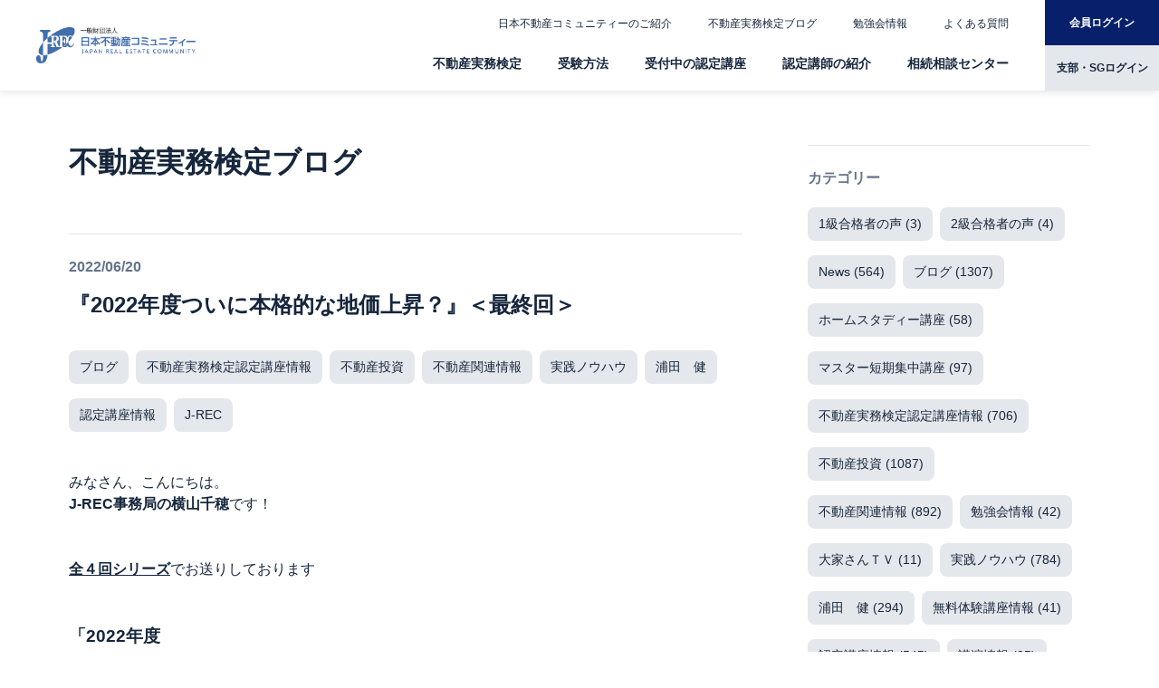

--- FILE ---
content_type: text/html; charset=UTF-8
request_url: https://j-rec.or.jp/blog/726
body_size: 53430
content:
<!doctype html>
<html lang="ja">
<head>
<meta charset="UTF-8">
<title>『2022年度ついに本格的な地価上昇？』＜最終回＞｜日本不動産コミュニティーブログ</title>
<meta name="description" content="不動産投資資格の日本不動産コミュニティーブログ「３年後に金持ち大家さんになる方法」の「『2022年度ついに本格的な地価上昇？』＜最終回＞」ページ。「不動産実務検定」に関するニュースなどを日々発信しています。">
<!-- ピンチによる拡大・縮小ができない -->
<meta name="viewport" content="width=device-width, initial-scale=1, minimum-scale=1, maximum-scale=1, user-scalable=no">
<!-- ピンチによる拡大・縮小ができる -->
<!-- <meta name="viewport" content="width=device-width,initial-scale=1.0"> -->
<meta name="format-detection" content="telephone=no,address=no,email=no">
<meta property="og:type" content="website">
<meta property="og:title" content="『2022年度ついに本格的な地価上昇？』＜最終回＞｜日本不動産コミュニティーブログ">
<meta property="og:description" content="不動産投資資格の日本不動産コミュニティーブログ「３年後に金持ち大家さんになる方法」の「『2022年度ついに本格的な地価上昇？』＜最終回＞」ページ。「不動産実務検定」に関するニュースなどを日々発信しています。">
<meta property="og:image" content="https://j-rec.or.jp/web/images/setting/ogp.png">
<meta property="og:site_name" content=" ">
<meta name="SKYPE_TOOLBAR" content="SKYPE_TOOLBAR_PARSER_COMPATIBLE" />
<link rel="icon" href="https://j-rec.or.jp/web/images/setting/favicon_32_32.ico">
<link rel="apple-touch-icon" href="https://j-rec.or.jp/web/images/setting/webclip.png">
<link rel="stylesheet" href="https://j-rec.or.jp/web/css/reset.css" media="all">
<link rel="stylesheet" href="https://j-rec.or.jp/web/css/style.css" media="all">
<!-- Global site tag (gtag.js) - Google Analytics -->
<script async src="https://www.googletagmanager.com/gtag/js?id=UA-10488452-1"></script>
<script>
    window.dataLayer = window.dataLayer || [];
    function gtag(){dataLayer.push(arguments);}
    gtag('js', new Date());

    gtag('config', 'UA-10488452-1');
</script>
<style>
	.blog_editor_block h1 {
		font-size: 2em;
	}

	.blog_editor_block h2 {
		font-size: 1.5em;
	}

	.blog_editor_block h3 {
		font-size: 1.17em;
	}

	.blog_editor_block strong {
		font-weight: bold;
	}

	.blog_editor_block .marker {
		background-color: Yellow;
	}

	.blog_editor_block em {
		font-style: italic;
	}
</style>

<script type="text/javascript" src="https://j-rec.or.jp/web/js/jquery-2.2.3.min.js"></script>
<script type="text/javascript" src="https://j-rec.or.jp/web/js/common.js"></script>
<script type="text/javascript" src="https://j-rec.or.jp/web/js/flexibility.js"></script>
<script type="text/javascript" src="https://j-rec.or.jp/web/js/prevent-doubleclick.js"></script>

<!--[if lt IE 9]><script src="//oss.maxcdn.com/html5shiv/3.7.2/html5shiv.min.js"></script><![endif]-->
</head>

<body>

<header>
	<div class="header_wrap">
		<div class="header_inner">
			<div class="common_sp">
				<button type="button" class="header_menu_btn">
					<img src="https://j-rec.or.jp/web/images/common/menu.svg">
				</button>
			</div>
			<a href="https://j-rec.or.jp" class="header_logo">
				<img src="https://j-rec.or.jp/web/images/common/logo.svg" alt="日本不動産コミュニティー">
			</a>
			<div class="common_pc">
				<nav class="header_nav">
					<div class="header_nav_box">
						<ul class="header_sub_list">
							<li class="header_sub_item">
								<a href="https://j-rec.or.jp/zaidan/zaidan.html" class="header_sub_link">日本不動産コミュニティーのご紹介</a>
							</li>
							<li class="header_sub_item">
								<a href="https://j-rec.or.jp/blog" class="header_sub_link">不動産実務検定ブログ</a>
							</li>
							<li class="header_sub_item">
								<a href="https://j-rec.or.jp/zaidan/sg_1.html" class="header_sub_link">勉強会情報</a>
							</li>
							
							<li class="header_sub_item">
								<a href="https://j-rec.or.jp/about/faq.html" class="header_sub_link">よくある質問</a>
							</li>
						</ul>
						<a href="https://j-rec.or.jp/user/login" class="header_login_btn">会員ログイン</a>
					</div>
										<div class="header_nav_box">
						<ul class="header_list">
							<li class="header_item">
								<a href="https://j-rec.or.jp/kentei/first.html" class="header_link">不動産実務検定</a>
							</li>
							<li class="header_item">
								<a href="https://j-rec.or.jp/jyuken/exam-procedures.html" class="header_link">受験方法</a>
							</li>
							<li class="header_item">
								<a href="https://j-rec.or.jp/schedule" class="header_link ">受付中の認定講座</a>
							</li>
							<li class="header_item">
								<a href="https://j-rec.or.jp/koushi/branchlist.html" class="header_link " >認定講師の紹介</a>
							</li>
							<li class="header_item">
								<a href="https://j-rec.or.jp/zaidan/j-rec_1.html" class="header_link">相続相談センター</a>
							</li>
						</ul>
						<a href="https://j-rec.or.jp/teacher/login" class="header_sg_login_btn" target="_blank">支部・SGログイン</a>
					</div>
				</nav>
			</div>
		</div>
	</div>
	<div class="common_sp">
		<div class="header_filter"></div>
		<div class="header_sp_block">
			<button type="button" class="header_close_btn">
				<img src="https://j-rec.or.jp/web/images/common/close.svg" alt="close">
			</button>
			<nav class="header_nav">
				<ul class="header_list">
					<li class="header_item">
						<div class="header_item_main">
							<a href="https://j-rec.or.jp" class="header_link">TOP</a>
						</div>
					</li>
					<li class="header_item">
						<div class="header_item_main">
							<a href="https://j-rec.or.jp/kentei/first.html" class="header_link">不動産実務検定</a><span></span>
						</div>
						<ul class="header_sub_list">
							<li class="header_sub_item">
								<a href="https://j-rec.or.jp/kentei/gaiyo.html" class="header_sub_link">検定概要</a>
							</li>
							<li class="header_sub_item">
								<a href="https://j-rec.or.jp/kentei/merit.html" class="header_sub_link">資格を取得するメリット</a>
							</li>
							<li class="header_sub_item">
								<a href="https://j-rec.or.jp/kouza/nintei.html" class="header_sub_link">不動産実務検定認定講座の種類</a>
							</li>
						</ul>
					</li>
					<li class="header_item">
						<div class="header_item_main">
							<a href="https://j-rec.or.jp/jyuken/exam-procedures.html" class="header_link">受験方法</a><span></span>
						</div>
						<ul class="header_sub_list">
							<li class="header_sub_item">
								<a href="https://j-rec.or.jp/jyuken/exam-procedures.html" class="header_sub_link">一般受験について</a>
							</li>
						</ul>
					</li>
					<li class="header_item">
						<div class="header_item_main">
							<a href="https://j-rec.or.jp/schedule" class="header_link">受付中の認定講座</a><span></span>
						</div>
						<ul class="header_sub_list">
														<li class="header_sub_item">
								<a href="https://j-rec.or.jp/schedule/list/1" class="header_sub_link">北海道</a>
							</li>
														<li class="header_sub_item">
								<a href="https://j-rec.or.jp/schedule/list/2" class="header_sub_link">東北</a>
							</li>
														<li class="header_sub_item">
								<a href="https://j-rec.or.jp/schedule/list/3" class="header_sub_link">関東</a>
							</li>
														<li class="header_sub_item">
								<a href="https://j-rec.or.jp/schedule/list/4" class="header_sub_link">信州</a>
							</li>
														<li class="header_sub_item">
								<a href="https://j-rec.or.jp/schedule/list/5" class="header_sub_link">北陸</a>
							</li>
														<li class="header_sub_item">
								<a href="https://j-rec.or.jp/schedule/list/6" class="header_sub_link">東海</a>
							</li>
														<li class="header_sub_item">
								<a href="https://j-rec.or.jp/schedule/list/7" class="header_sub_link">近畿</a>
							</li>
														<li class="header_sub_item">
								<a href="https://j-rec.or.jp/schedule/list/8" class="header_sub_link">中国</a>
							</li>
														<li class="header_sub_item">
								<a href="https://j-rec.or.jp/schedule/list/9" class="header_sub_link">四国</a>
							</li>
														<li class="header_sub_item">
								<a href="https://j-rec.or.jp/schedule/list/10" class="header_sub_link">九州</a>
							</li>
														<li class="header_sub_item">
								<a href="https://j-rec.or.jp/schedule/list/11" class="header_sub_link">沖縄</a>
							</li>
													</ul>
					</li>
					<li class="header_item">
						<div class="header_item_main">
							<a href="https://j-rec.or.jp/koushi/branchlist.html" class="header_link">認定講師の紹介</a>
						</div>
					</li>
					<li class="header_item">
						<div class="header_item_main">
							<a href="https://j-rec.or.jp/zaidan/j-rec_1.html" class="header_link">相続相談センター</a>
						</div>
					</li>
				</ul>
				<div class="header_btnarea">
					<a href="https://j-rec.or.jp/user/login" class="header_login_btn">会員ログイン</a>
					<a href="https://j-rec.or.jp/teacher/login" class="header_sg_login_btn" target="_blank">支部・SGログイン</a>
				</div>
			</nav>
		</div>
	</div>
</header>
<main class="common_main">
	<div class="page_inner">
		<div class="common_page_layout">
			<div class="common_page_main">
				<h1 class="heading01">不動産実務検定ブログ</h1>
				<div class="blog_block">
					<p class="blog_date">2022/06/20</p>
					<h2 class="blog_title mb24">
						『2022年度ついに本格的な地価上昇？』＜最終回＞
					</h2>
										<ul class="common_tag_list mb12">
										<li class="common_tag_item">
						<a href="https://j-rec.or.jp/blog/category/4" class="common_tag_link">ブログ</a>
					</li>
										<li class="common_tag_item">
						<a href="https://j-rec.or.jp/blog/category/7" class="common_tag_link">不動産実務検定認定講座情報</a>
					</li>
										<li class="common_tag_item">
						<a href="https://j-rec.or.jp/blog/category/8" class="common_tag_link">不動産投資</a>
					</li>
										<li class="common_tag_item">
						<a href="https://j-rec.or.jp/blog/category/9" class="common_tag_link">不動産関連情報</a>
					</li>
										<li class="common_tag_item">
						<a href="https://j-rec.or.jp/blog/category/12" class="common_tag_link">実践ノウハウ</a>
					</li>
										<li class="common_tag_item">
						<a href="https://j-rec.or.jp/blog/category/13" class="common_tag_link">浦田　健</a>
					</li>
										<li class="common_tag_item">
						<a href="https://j-rec.or.jp/blog/category/15" class="common_tag_link">認定講座情報</a>
					</li>
										<li class="common_tag_item">
						<a href="https://j-rec.or.jp/blog/category/18" class="common_tag_link">J-REC</a>
					</li>
										</ul>
										<div class="blog_editor_block">
						<br />
みなさん、こんにちは。<br />
<strong>J-REC事務局の横山千穂</strong>です！<br />
<br />
<br />
<ins><strong>全４回シリーズ</strong></ins>でお送りしております<br />
<br />
&nbsp;
<h3><strong>「2022年度<br />
&nbsp; ついに本格的な地価上昇？」</strong></h3>
<br />
<br />
<strong>▼ 「2022年度ついに本格的な地価上昇？」<br />
　　＜第１回＞<br />
　　<a href="https://www.j-rec.or.jp/blog/716">https://www.j-rec.or.jp/blog/716</a><br />
<br />
▼ 「2022年度ついに本格的な地価上昇？」<br />
　　＜第２回＞<br />
　　<a href="https://www.j-rec.or.jp/blog/720">https://www.j-rec.or.jp/blog/720</a><br />
<br />
▼ 「2022年度ついに本格的な地価上昇？」<br />
　　＜第３回＞<br />
　　<a href="https://www.j-rec.or.jp/blog/723">https://www.j-rec.or.jp/blog/723</a></strong><br />
<br />
<br />
今回で<strong>最終回</strong>。<br />
<br />
<br />
ぜひ最後までお付き合いください！<br />
<br />
&nbsp;
<h3><strong>＜今、不動産は買うべきなのか＞</strong></h3>
<br />
<br />
最終回の今回は、<br />
<br />
&nbsp;
<h3><strong>今家を買うチャンスなのか</strong></h3>

<h3><strong>不動産投資をするチャンスなのか</strong></h3>
<br />
<br />
についてお伝えいたします。<br />
<br />
<br />
今年マイホームは、<br />
<br />
<br />
<strong>「買うべきなのか」<br />
<br />
「待つべきなのか」</strong><br />
<br />
<br />
結論を先に言うと、<br />
<br />
&nbsp;
<h3><strong>正直今の価格は高すぎる</strong></h3>
<br />
<br />
という印象です。<br />
<br />
<br />
住宅についてはそろそろ日本人が<br />
住宅を買える限界レベルに<br />
<br />
<br />
達してきていると思います。<br />
<br />
<br />
なぜなら、<br />
<br />
<br />
日本人の平均給与は<br />
もう20年以上も増えていない中で<br />
<br />
<br />
<strong>不動産価格だけが高騰してきているので</strong><br />
<br />
<br />
マイホーム購入者はローンを借り入れる<br />
限界に近づいてきているんです。<br />
<br />
<br />
そして特に都心の住宅の利回りは<br />
欧米並みの３％に近づいてきていることから<br />
<br />
<br />
今後は価格が<br />
<br />
<br />
高止まりしていくことが予想されます。<br />
<br />
<br />
なぜなら、<br />
<br />
<br />
不動産価格が上昇していくには、<br />
<br />
&nbsp;
<h3><strong>不動産価格の上昇と同時に<br />
賃料の上昇も不可欠になるからです</strong></h3>
<br />
<br />
しかし、今の日本は空き家率が<br />
約13％と極めて高く、<br />
<br />
<br />
構造的にも家賃が上がりにくく<br />
なっているので、<br />
<br />
<br />
仮に今後本格的なインフレが<br />
起こったとしても<br />
<br />
<br />
家賃が上がるかどうかはわかりません。<br />
<br />
<br />
このようなことから、<br />
<br />
<br />
日本の住宅価格はあと１割程度は<br />
上昇する余地があると思いますが<br />
<br />
<br />
そろそろ高止まりしていくだろうと<br />
予測しています。<br />
<br />
<br />
実際のマーケットは、<br />
公示地価よりももっと強気なんです。<br />
<br />
<br />
中古住宅については<br />
<br />
<br />
最近の在庫不足も相まって<br />
かなり強気な価格設定がされています。<br />
<br />
<br />
なんと、<br />
<br />
<br />
売り出し価格は公示地価の1.5倍に<br />
なっているものもあるんです。<br />
<br />
<br />
例えば公示地価が坪100万円であれば、<br />
<br />
<br />
実際の売り出し価格は坪150万円に<br />
なっているという感じです。<br />
<br />
<br />
この場合ローンの担保評価は<br />
坪50万円くらいしかありませんので、<br />
<br />
<br />
全額ローンで買うのは難しくなります。<br />
<br />
<br />
つまり、今の売買相場では<br />
相当の自己資金がある人でないと<br />
<br />
<br />
買えないということになるんです。<br />
<br />
<br />
ちなみに、<br />
<br />
<br />
今売り時かと聞かれたら<br />
<br />
<br />
はっきり<br />
<br />
&nbsp;
<h3><strong>「売り時です！」</strong></h3>
<br />
<br />
と言えると思います。<br />
<br />
<br />
金利はいまだゼロ金利ですし、<br />
<br />
<br />
引き続き投資資金を<br />
調達しやすい状況ではあるので<br />
<br />
<br />
住宅などは期待以上の価格で<br />
売れる可能性は大きいと思います。<br />
<br />
<br />
なので、<br />
<br />
<br />
2020年ぐらいまでに新築アパートや<br />
新築区分マンション投資で<br />
<br />
<br />
失敗をしたと感じている人は<br />
<br />
&nbsp;
<h3><strong>今なら損なく売り抜けられる<br />
最後のチャンスかもしれません！</strong></h3>
<br />
<br />
ちなみに、<br />
<br />
<br />
新築マーケットはどういうふうに<br />
なっているかというと<br />
<br />
<br />
今ウッドショックにも拍車がかかっていて<br />
さらに円安の影響もあるので、<br />
<br />
<br />
建設費がものすごく上がっています。<br />
<br />
<br />
なのでしばらくは新築には<br />
手が出しにくい状況になります。<br />
<br />
<br />
そして、<br />
<br />
<br />
その流れで中古価格も上がってくると<br />
いうことになると思います。<br />
<br />
<br />
それでは、<br />
不動産投資はもうダメなのか？<br />
<br />
<br />
というとそうではありません。<br />
<br />
<br />
不動産投資は相場で買うものではなく<br />
<br />
<br />
投資家の期待利回りになるように<br />
買い付け交渉をして買うものですし、<br />
<br />
<br />
自分の基準となる期待利回りを<br />
守って購入できれば<br />
<br />
<br />
景気が悪くても良くても<br />
いい不動産を買うことはできます。<br />
<br />
<br />
特に不動産投資の初心者にオススメなのは<br />
全国に沢山余っている<br />
<br />
&nbsp;
<h3><strong>築古戸建てを狙うことです</strong></h3>
<br />
<br />
築古戸建てを現金で買えば<br />
将来ローンをする時の担保にもできますし<br />
<br />
<br />
そこからの家賃を貯めて<br />
次の物件の頭金にすることもできます。<br />
<br />
<br />
しかも、仮にローンで投資をするにしても<br />
築古戸建ては少額の投資になるので<br />
<br />
&nbsp;
<h3><strong>リスクは大きくありません</strong></h3>
<br />
<br />
今回のテーマいかがでしたでしょうか。<br />
<br />
<br />
さらに具体的な不動産投資を<br />
学びたいという方は、<br />
<br />
<br />
初心者でも体系的に学べる<br />
<br />
&nbsp;
<h3><strong>不動産実務検定で学ぶのが一番</strong></h3>
<br />
<br />
です！<br />
<br />
<br />
不動産投資は学べば学ぶほど<br />
<strong>リスクは小さくなります</strong>。<br />
<br />
<br />
ぜひ、一緒に勉強していきましょう♪<br />
<br />
<br />
---------------------------------------------------<br />
<br />
<br />
不動産実務検定は<br />
<br />
<strong>「いつでも」「どこでも」「誰でも」</strong><br />
<br />
学べる講座になっています。<br />
<br />
不動産の基礎から詳しく学べます！<br />
<br />
ぜひ、ご受講下さいね！<br />
<br />
<br />
<strong>▼ 受付中の講座はこちらから！<br />
<a href="https://www.j-rec.or.jp/schedule">https://www.j-rec.or.jp/schedule</a></strong><br />
<br />
<br />
お申込心からお待ちしております♪<br />
<br />
<br />
<strong>一般財団法人 日本不動産コミュニティー<br />
J-REC事務局　横山千穂</strong><br />
<br />
<br />
<img alt="" src="https://www.j-rec.or.jp/storage/uploads/ckeditor/891c1472cf274e5526aa01be1c60cba0_t_1655718910.jpeg" style="height:100%; width:100%" /><br />
<br />
&nbsp;
					</div>
				</div>
				<div class="blog_pager_block clearfix">
										<a href="https://j-rec.or.jp/blog/382" class="blog_pager_prev">
						<div class="blog_pager_inner">
							<img src="https://j-rec.or.jp/web/images/common/arrow03.svg" alt="prev">
							<p class="blog_pager_text">
								『永久保有できると思うものだけに投資する』
							</p>
						</div>
					</a>
															<a href="https://j-rec.or.jp/blog/816" class="blog_pager_next">
						<div class="blog_pager_inner">
							<p class="blog_pager_text">
								『老後2000万円問題で年金や財政どうなる？』＜第3回＞
							</p>
							<img src="https://j-rec.or.jp/web/images/common/arrow03.svg" alt="prev">
						</div>
					</a>
									</div>
			</div>
			<aside class="common_page_aside">
    <div class="blog_aside_block">
        <h3 class="blog_aside_title mb12">カテゴリー</h3>
                <ul class="common_tag_list">
                            <li class="common_tag_item">
                    <a href="https://j-rec.or.jp/blog/category/1" class="common_tag_link">1級合格者の声<span>(3)</span></a>
                </li>
                            <li class="common_tag_item">
                    <a href="https://j-rec.or.jp/blog/category/2" class="common_tag_link">2級合格者の声<span>(4)</span></a>
                </li>
                            <li class="common_tag_item">
                    <a href="https://j-rec.or.jp/blog/category/3" class="common_tag_link">News<span>(564)</span></a>
                </li>
                            <li class="common_tag_item">
                    <a href="https://j-rec.or.jp/blog/category/4" class="common_tag_link">ブログ<span>(1307)</span></a>
                </li>
                            <li class="common_tag_item">
                    <a href="https://j-rec.or.jp/blog/category/5" class="common_tag_link">ホームスタディー講座<span>(58)</span></a>
                </li>
                            <li class="common_tag_item">
                    <a href="https://j-rec.or.jp/blog/category/6" class="common_tag_link">マスター短期集中講座<span>(97)</span></a>
                </li>
                            <li class="common_tag_item">
                    <a href="https://j-rec.or.jp/blog/category/7" class="common_tag_link">不動産実務検定認定講座情報<span>(706)</span></a>
                </li>
                            <li class="common_tag_item">
                    <a href="https://j-rec.or.jp/blog/category/8" class="common_tag_link">不動産投資<span>(1087)</span></a>
                </li>
                            <li class="common_tag_item">
                    <a href="https://j-rec.or.jp/blog/category/9" class="common_tag_link">不動産関連情報<span>(892)</span></a>
                </li>
                            <li class="common_tag_item">
                    <a href="https://j-rec.or.jp/blog/category/10" class="common_tag_link">勉強会情報<span>(42)</span></a>
                </li>
                            <li class="common_tag_item">
                    <a href="https://j-rec.or.jp/blog/category/11" class="common_tag_link">大家さんＴＶ<span>(11)</span></a>
                </li>
                            <li class="common_tag_item">
                    <a href="https://j-rec.or.jp/blog/category/12" class="common_tag_link">実践ノウハウ<span>(784)</span></a>
                </li>
                            <li class="common_tag_item">
                    <a href="https://j-rec.or.jp/blog/category/13" class="common_tag_link">浦田　健<span>(294)</span></a>
                </li>
                            <li class="common_tag_item">
                    <a href="https://j-rec.or.jp/blog/category/14" class="common_tag_link">無料体験講座情報<span>(41)</span></a>
                </li>
                            <li class="common_tag_item">
                    <a href="https://j-rec.or.jp/blog/category/15" class="common_tag_link">認定講座情報<span>(545)</span></a>
                </li>
                            <li class="common_tag_item">
                    <a href="https://j-rec.or.jp/blog/category/16" class="common_tag_link">講演情報<span>(25)</span></a>
                </li>
                            <li class="common_tag_item">
                    <a href="https://j-rec.or.jp/blog/category/17" class="common_tag_link">不動産セミナー<span>(46)</span></a>
                </li>
                            <li class="common_tag_item">
                    <a href="https://j-rec.or.jp/blog/category/18" class="common_tag_link">J-REC<span>(1162)</span></a>
                </li>
                    </ul>
            </div>
    <div class="blog_aside_block">
        <h3 class="blog_aside_title mb12">人気記事ランキング</h3>
                <ul class="blog_aside_ranking_list">
                        <li class="blog_aside_ranking_item">
                <a href="https://j-rec.or.jp/blog/262" class="blog_aside_ranking_link">
                    <img src="https://j-rec.or.jp/web/images/blog/num01.svg" alt="1">
                    <h3 class="blog_aside_ranking_title">
                        『愚者は経験に学び、賢者は歴史に学ぶ』
                    </h3>
                </a>
            </li>
                        <li class="blog_aside_ranking_item">
                <a href="https://j-rec.or.jp/blog/375" class="blog_aside_ranking_link">
                    <img src="https://j-rec.or.jp/web/images/blog/num02.svg" alt="1">
                    <h3 class="blog_aside_ranking_title">
                        『住宅ローンは繰り上げ返済しちゃダメ！その理由とは　第２回』＜全２回＞→＜全３回＞
                    </h3>
                </a>
            </li>
                        <li class="blog_aside_ranking_item">
                <a href="https://j-rec.or.jp/blog/441" class="blog_aside_ranking_link">
                    <img src="https://j-rec.or.jp/web/images/blog/num03.svg" alt="1">
                    <h3 class="blog_aside_ranking_title">
                        『資本金のベストは？不動産投資で法人設立する時の疑問』＜後編＞
                    </h3>
                </a>
            </li>
                    </ul>
            </div>
    <div class="blog_aside_block">
        <h3 class="blog_aside_title mb12">月別記事</h3>
        <ul class="common_link_list">
                                        <li class="common_link_item">
                    <a href="https://j-rec.or.jp/blog/date/2026-01" class="common_link01">
                        2026年01月(14)<img src="https://j-rec.or.jp/web/images/common/arrow01.svg">
                    </a>
                </li>
                            <li class="common_link_item">
                    <a href="https://j-rec.or.jp/blog/date/2025-12" class="common_link01">
                        2025年12月(19)<img src="https://j-rec.or.jp/web/images/common/arrow01.svg">
                    </a>
                </li>
                            <li class="common_link_item">
                    <a href="https://j-rec.or.jp/blog/date/2025-11" class="common_link01">
                        2025年11月(18)<img src="https://j-rec.or.jp/web/images/common/arrow01.svg">
                    </a>
                </li>
                            <li class="common_link_item">
                    <a href="https://j-rec.or.jp/blog/date/2025-10" class="common_link01">
                        2025年10月(22)<img src="https://j-rec.or.jp/web/images/common/arrow01.svg">
                    </a>
                </li>
                            <li class="common_link_item">
                    <a href="https://j-rec.or.jp/blog/date/2025-09" class="common_link01">
                        2025年09月(20)<img src="https://j-rec.or.jp/web/images/common/arrow01.svg">
                    </a>
                </li>
                            <li class="common_link_item">
                    <a href="https://j-rec.or.jp/blog/date/2025-08" class="common_link01">
                        2025年08月(17)<img src="https://j-rec.or.jp/web/images/common/arrow01.svg">
                    </a>
                </li>
                            <li class="common_link_item">
                    <a href="https://j-rec.or.jp/blog/date/2025-07" class="common_link01">
                        2025年07月(22)<img src="https://j-rec.or.jp/web/images/common/arrow01.svg">
                    </a>
                </li>
                            <li class="common_link_item">
                    <a href="https://j-rec.or.jp/blog/date/2025-06" class="common_link01">
                        2025年06月(21)<img src="https://j-rec.or.jp/web/images/common/arrow01.svg">
                    </a>
                </li>
                            <li class="common_link_item">
                    <a href="https://j-rec.or.jp/blog/date/2025-05" class="common_link01">
                        2025年05月(20)<img src="https://j-rec.or.jp/web/images/common/arrow01.svg">
                    </a>
                </li>
                            <li class="common_link_item">
                    <a href="https://j-rec.or.jp/blog/date/2025-04" class="common_link01">
                        2025年04月(21)<img src="https://j-rec.or.jp/web/images/common/arrow01.svg">
                    </a>
                </li>
                            <li class="common_link_item">
                    <a href="https://j-rec.or.jp/blog/date/2025-03" class="common_link01">
                        2025年03月(20)<img src="https://j-rec.or.jp/web/images/common/arrow01.svg">
                    </a>
                </li>
                            <li class="common_link_item">
                    <a href="https://j-rec.or.jp/blog/date/2025-02" class="common_link01">
                        2025年02月(18)<img src="https://j-rec.or.jp/web/images/common/arrow01.svg">
                    </a>
                </li>
                            <li class="common_link_item">
                    <a href="https://j-rec.or.jp/blog/date/2025-01" class="common_link01">
                        2025年01月(19)<img src="https://j-rec.or.jp/web/images/common/arrow01.svg">
                    </a>
                </li>
                            <li class="common_link_item">
                    <a href="https://j-rec.or.jp/blog/date/2024-12" class="common_link01">
                        2024年12月(20)<img src="https://j-rec.or.jp/web/images/common/arrow01.svg">
                    </a>
                </li>
                            <li class="common_link_item">
                    <a href="https://j-rec.or.jp/blog/date/2024-11" class="common_link01">
                        2024年11月(20)<img src="https://j-rec.or.jp/web/images/common/arrow01.svg">
                    </a>
                </li>
                            <li class="common_link_item">
                    <a href="https://j-rec.or.jp/blog/date/2024-10" class="common_link01">
                        2024年10月(22)<img src="https://j-rec.or.jp/web/images/common/arrow01.svg">
                    </a>
                </li>
                            <li class="common_link_item">
                    <a href="https://j-rec.or.jp/blog/date/2024-09" class="common_link01">
                        2024年09月(19)<img src="https://j-rec.or.jp/web/images/common/arrow01.svg">
                    </a>
                </li>
                            <li class="common_link_item">
                    <a href="https://j-rec.or.jp/blog/date/2024-08" class="common_link01">
                        2024年08月(22)<img src="https://j-rec.or.jp/web/images/common/arrow01.svg">
                    </a>
                </li>
                            <li class="common_link_item">
                    <a href="https://j-rec.or.jp/blog/date/2024-07" class="common_link01">
                        2024年07月(22)<img src="https://j-rec.or.jp/web/images/common/arrow01.svg">
                    </a>
                </li>
                            <li class="common_link_item">
                    <a href="https://j-rec.or.jp/blog/date/2024-06" class="common_link01">
                        2024年06月(20)<img src="https://j-rec.or.jp/web/images/common/arrow01.svg">
                    </a>
                </li>
                            <li class="common_link_item">
                    <a href="https://j-rec.or.jp/blog/date/2024-05" class="common_link01">
                        2024年05月(21)<img src="https://j-rec.or.jp/web/images/common/arrow01.svg">
                    </a>
                </li>
                            <li class="common_link_item">
                    <a href="https://j-rec.or.jp/blog/date/2024-04" class="common_link01">
                        2024年04月(21)<img src="https://j-rec.or.jp/web/images/common/arrow01.svg">
                    </a>
                </li>
                            <li class="common_link_item">
                    <a href="https://j-rec.or.jp/blog/date/2024-03" class="common_link01">
                        2024年03月(20)<img src="https://j-rec.or.jp/web/images/common/arrow01.svg">
                    </a>
                </li>
                            <li class="common_link_item">
                    <a href="https://j-rec.or.jp/blog/date/2024-02" class="common_link01">
                        2024年02月(19)<img src="https://j-rec.or.jp/web/images/common/arrow01.svg">
                    </a>
                </li>
                            <li class="common_link_item">
                    <a href="https://j-rec.or.jp/blog/date/2024-01" class="common_link01">
                        2024年01月(18)<img src="https://j-rec.or.jp/web/images/common/arrow01.svg">
                    </a>
                </li>
                            <li class="common_link_item">
                    <a href="https://j-rec.or.jp/blog/date/2023-12" class="common_link01">
                        2023年12月(18)<img src="https://j-rec.or.jp/web/images/common/arrow01.svg">
                    </a>
                </li>
                            <li class="common_link_item">
                    <a href="https://j-rec.or.jp/blog/date/2023-11" class="common_link01">
                        2023年11月(19)<img src="https://j-rec.or.jp/web/images/common/arrow01.svg">
                    </a>
                </li>
                            <li class="common_link_item">
                    <a href="https://j-rec.or.jp/blog/date/2023-10" class="common_link01">
                        2023年10月(21)<img src="https://j-rec.or.jp/web/images/common/arrow01.svg">
                    </a>
                </li>
                            <li class="common_link_item">
                    <a href="https://j-rec.or.jp/blog/date/2023-09" class="common_link01">
                        2023年09月(20)<img src="https://j-rec.or.jp/web/images/common/arrow01.svg">
                    </a>
                </li>
                            <li class="common_link_item">
                    <a href="https://j-rec.or.jp/blog/date/2023-08" class="common_link01">
                        2023年08月(18)<img src="https://j-rec.or.jp/web/images/common/arrow01.svg">
                    </a>
                </li>
                            <li class="common_link_item">
                    <a href="https://j-rec.or.jp/blog/date/2023-07" class="common_link01">
                        2023年07月(19)<img src="https://j-rec.or.jp/web/images/common/arrow01.svg">
                    </a>
                </li>
                            <li class="common_link_item">
                    <a href="https://j-rec.or.jp/blog/date/2023-06" class="common_link01">
                        2023年06月(22)<img src="https://j-rec.or.jp/web/images/common/arrow01.svg">
                    </a>
                </li>
                            <li class="common_link_item">
                    <a href="https://j-rec.or.jp/blog/date/2023-05" class="common_link01">
                        2023年05月(20)<img src="https://j-rec.or.jp/web/images/common/arrow01.svg">
                    </a>
                </li>
                            <li class="common_link_item">
                    <a href="https://j-rec.or.jp/blog/date/2023-04" class="common_link01">
                        2023年04月(20)<img src="https://j-rec.or.jp/web/images/common/arrow01.svg">
                    </a>
                </li>
                            <li class="common_link_item">
                    <a href="https://j-rec.or.jp/blog/date/2023-03" class="common_link01">
                        2023年03月(22)<img src="https://j-rec.or.jp/web/images/common/arrow01.svg">
                    </a>
                </li>
                            <li class="common_link_item">
                    <a href="https://j-rec.or.jp/blog/date/2023-02" class="common_link01">
                        2023年02月(19)<img src="https://j-rec.or.jp/web/images/common/arrow01.svg">
                    </a>
                </li>
                            <li class="common_link_item">
                    <a href="https://j-rec.or.jp/blog/date/2023-01" class="common_link01">
                        2023年01月(17)<img src="https://j-rec.or.jp/web/images/common/arrow01.svg">
                    </a>
                </li>
                            <li class="common_link_item">
                    <a href="https://j-rec.or.jp/blog/date/2022-12" class="common_link01">
                        2022年12月(20)<img src="https://j-rec.or.jp/web/images/common/arrow01.svg">
                    </a>
                </li>
                            <li class="common_link_item">
                    <a href="https://j-rec.or.jp/blog/date/2022-11" class="common_link01">
                        2022年11月(20)<img src="https://j-rec.or.jp/web/images/common/arrow01.svg">
                    </a>
                </li>
                            <li class="common_link_item">
                    <a href="https://j-rec.or.jp/blog/date/2022-10" class="common_link01">
                        2022年10月(20)<img src="https://j-rec.or.jp/web/images/common/arrow01.svg">
                    </a>
                </li>
                            <li class="common_link_item">
                    <a href="https://j-rec.or.jp/blog/date/2022-09" class="common_link01">
                        2022年09月(20)<img src="https://j-rec.or.jp/web/images/common/arrow01.svg">
                    </a>
                </li>
                            <li class="common_link_item">
                    <a href="https://j-rec.or.jp/blog/date/2022-08" class="common_link01">
                        2022年08月(19)<img src="https://j-rec.or.jp/web/images/common/arrow01.svg">
                    </a>
                </li>
                            <li class="common_link_item">
                    <a href="https://j-rec.or.jp/blog/date/2022-07" class="common_link01">
                        2022年07月(19)<img src="https://j-rec.or.jp/web/images/common/arrow01.svg">
                    </a>
                </li>
                            <li class="common_link_item">
                    <a href="https://j-rec.or.jp/blog/date/2022-06" class="common_link01">
                        2022年06月(22)<img src="https://j-rec.or.jp/web/images/common/arrow01.svg">
                    </a>
                </li>
                            <li class="common_link_item">
                    <a href="https://j-rec.or.jp/blog/date/2022-05" class="common_link01">
                        2022年05月(19)<img src="https://j-rec.or.jp/web/images/common/arrow01.svg">
                    </a>
                </li>
                            <li class="common_link_item">
                    <a href="https://j-rec.or.jp/blog/date/2022-04" class="common_link01">
                        2022年04月(20)<img src="https://j-rec.or.jp/web/images/common/arrow01.svg">
                    </a>
                </li>
                            <li class="common_link_item">
                    <a href="https://j-rec.or.jp/blog/date/2022-03" class="common_link01">
                        2022年03月(19)<img src="https://j-rec.or.jp/web/images/common/arrow01.svg">
                    </a>
                </li>
                            <li class="common_link_item">
                    <a href="https://j-rec.or.jp/blog/date/2022-02" class="common_link01">
                        2022年02月(18)<img src="https://j-rec.or.jp/web/images/common/arrow01.svg">
                    </a>
                </li>
                            <li class="common_link_item">
                    <a href="https://j-rec.or.jp/blog/date/2022-01" class="common_link01">
                        2022年01月(15)<img src="https://j-rec.or.jp/web/images/common/arrow01.svg">
                    </a>
                </li>
                            <li class="common_link_item">
                    <a href="https://j-rec.or.jp/blog/date/2021-12" class="common_link01">
                        2021年12月(20)<img src="https://j-rec.or.jp/web/images/common/arrow01.svg">
                    </a>
                </li>
                            <li class="common_link_item">
                    <a href="https://j-rec.or.jp/blog/date/2021-11" class="common_link01">
                        2021年11月(20)<img src="https://j-rec.or.jp/web/images/common/arrow01.svg">
                    </a>
                </li>
                            <li class="common_link_item">
                    <a href="https://j-rec.or.jp/blog/date/2021-10" class="common_link01">
                        2021年10月(21)<img src="https://j-rec.or.jp/web/images/common/arrow01.svg">
                    </a>
                </li>
                            <li class="common_link_item">
                    <a href="https://j-rec.or.jp/blog/date/2021-09" class="common_link01">
                        2021年09月(20)<img src="https://j-rec.or.jp/web/images/common/arrow01.svg">
                    </a>
                </li>
                            <li class="common_link_item">
                    <a href="https://j-rec.or.jp/blog/date/2021-08" class="common_link01">
                        2021年08月(18)<img src="https://j-rec.or.jp/web/images/common/arrow01.svg">
                    </a>
                </li>
                            <li class="common_link_item">
                    <a href="https://j-rec.or.jp/blog/date/2021-07" class="common_link01">
                        2021年07月(20)<img src="https://j-rec.or.jp/web/images/common/arrow01.svg">
                    </a>
                </li>
                            <li class="common_link_item">
                    <a href="https://j-rec.or.jp/blog/date/2021-06" class="common_link01">
                        2021年06月(22)<img src="https://j-rec.or.jp/web/images/common/arrow01.svg">
                    </a>
                </li>
                            <li class="common_link_item">
                    <a href="https://j-rec.or.jp/blog/date/2021-05" class="common_link01">
                        2021年05月(18)<img src="https://j-rec.or.jp/web/images/common/arrow01.svg">
                    </a>
                </li>
                            <li class="common_link_item">
                    <a href="https://j-rec.or.jp/blog/date/2021-04" class="common_link01">
                        2021年04月(19)<img src="https://j-rec.or.jp/web/images/common/arrow01.svg">
                    </a>
                </li>
                            <li class="common_link_item">
                    <a href="https://j-rec.or.jp/blog/date/2021-03" class="common_link01">
                        2021年03月(23)<img src="https://j-rec.or.jp/web/images/common/arrow01.svg">
                    </a>
                </li>
                            <li class="common_link_item">
                    <a href="https://j-rec.or.jp/blog/date/2021-02" class="common_link01">
                        2021年02月(18)<img src="https://j-rec.or.jp/web/images/common/arrow01.svg">
                    </a>
                </li>
                            <li class="common_link_item">
                    <a href="https://j-rec.or.jp/blog/date/2021-01" class="common_link01">
                        2021年01月(17)<img src="https://j-rec.or.jp/web/images/common/arrow01.svg">
                    </a>
                </li>
                            <li class="common_link_item">
                    <a href="https://j-rec.or.jp/blog/date/2020-12" class="common_link01">
                        2020年12月(21)<img src="https://j-rec.or.jp/web/images/common/arrow01.svg">
                    </a>
                </li>
                            <li class="common_link_item">
                    <a href="https://j-rec.or.jp/blog/date/2020-11" class="common_link01">
                        2020年11月(21)<img src="https://j-rec.or.jp/web/images/common/arrow01.svg">
                    </a>
                </li>
                            <li class="common_link_item">
                    <a href="https://j-rec.or.jp/blog/date/2020-10" class="common_link01">
                        2020年10月(22)<img src="https://j-rec.or.jp/web/images/common/arrow01.svg">
                    </a>
                </li>
                            <li class="common_link_item">
                    <a href="https://j-rec.or.jp/blog/date/2020-09" class="common_link01">
                        2020年09月(22)<img src="https://j-rec.or.jp/web/images/common/arrow01.svg">
                    </a>
                </li>
                            <li class="common_link_item">
                    <a href="https://j-rec.or.jp/blog/date/2020-08" class="common_link01">
                        2020年08月(21)<img src="https://j-rec.or.jp/web/images/common/arrow01.svg">
                    </a>
                </li>
                            <li class="common_link_item">
                    <a href="https://j-rec.or.jp/blog/date/2020-07" class="common_link01">
                        2020年07月(23)<img src="https://j-rec.or.jp/web/images/common/arrow01.svg">
                    </a>
                </li>
                            <li class="common_link_item">
                    <a href="https://j-rec.or.jp/blog/date/2020-06" class="common_link01">
                        2020年06月(22)<img src="https://j-rec.or.jp/web/images/common/arrow01.svg">
                    </a>
                </li>
                            <li class="common_link_item">
                    <a href="https://j-rec.or.jp/blog/date/2020-05" class="common_link01">
                        2020年05月(2)<img src="https://j-rec.or.jp/web/images/common/arrow01.svg">
                    </a>
                </li>
                                </ul>
    </div>
    <div class="blog_aside_block">
        <p class="font_small">
            旧ブログは<a href="https://ameblo.jp/ooyakentei/" target="_blank" rel="nofollow">こちら</a>をクリック<br>
            2015年8月7日以前の記事は上記よりご覧いただけます。
        </p>
    </div>
</aside>		</div>
	</div>
</main>

<footer>
	<div class="footer_wrap">
		
					<div class="footer_pankuzu_block">
    <div class="footer_pankuzu_inner">
        <ul class="footer_pankuzu_list">
                                            <li class="footer_pankuzu_item">
                    <a href="https://j-rec.or.jp" class="footer_pankuzu_link">TOP</a>
                </li>
                                                            <li class="footer_pankuzu_item">
                    <a href="https://j-rec.or.jp/blog" class="footer_pankuzu_link">日本不動産コミュニティーブログ</a>
                </li>
                                                            <li class="footer_pankuzu_item">
                    『2022年度ついに本格的な地価上昇？』＜最終回＞
                </li>
                                    </ul>
        <a href="#" class="footer_scroll_btn">
            <img src="https://j-rec.or.jp/web/images/common/scroll_top.svg" alt="scroll">
        </a>
    </div>
</div>

				<div class="footer_inner">
			<ul class="footer_list">
				<li class="footer_item">
					<p class="footer_title">不動産実務検定</p>
					<ul class="footer_sublist">
						<li class="footer_subitem">
							<a href="https://j-rec.or.jp/kentei/gaiyo.html" class="footer_sublink">不動産実務検定とは</a>
						</li>
						<li class="footer_subitem">
							<a href="https://j-rec.or.jp/kouza/nintei.html" class="footer_sublink">種類について</a>
						</li>
						<li class="footer_subitem">
							<a href="https://j-rec.or.jp/kentei/merit.html" class="footer_sublink">資格取得のメリット</a>
						</li>
						<li class="footer_subitem">
							<a href="https://j-rec.or.jp/jyuken/exam-procedures.html" class="footer_sublink">受験方法</a>
						</li>
						<li class="footer_subitem">
							<a href="https://j-rec.or.jp/student-auth" class="footer_sublink">受講生専用ページ</a>
						</li>
					</ul>
				</li>
				<li class="footer_item">
					<p class="footer_title">認定講座</p>
					<ul class="footer_sublist">
						<li class="footer_subitem">
							<a href="https://j-rec.or.jp/kouza/nintei.html" class="footer_sublink">不動産実務検定認定講座</a>
						</li>
						<li class="footer_subitem">
							<a href="https://j-rec.or.jp/kouza/sozoku.html" class="footer_sublink">相続コンサルタント養成講座</a>
						</li>
						<li class="footer_subitem">
							<a href="https://j-rec.or.jp/schedule" class="footer_sublink">認定講座一覧</a>
						</li>
						<li class="footer_subitem">
							<a href="https://j-rec.or.jp/koushi/branchlist.html" class="footer_sublink">認定講師の紹介</a>
						</li>
					</ul>
				</li>
				<li class="footer_item">
					<p class="footer_title">相続相談</p>
					<ul class="footer_sublist">
						<li class="footer_subitem">
							<a href="https://j-rec.or.jp/zaidan/j-rec_1.html" class="footer_sublink">J-REC公認 相続相談センター</a>
						</li>
					</ul>
				</li>
				<li class="footer_item">
					<p class="footer_title">配信情報</p>
					<ul class="footer_sublist">
						<li class="footer_subitem">
							<a href="https://j-rec.or.jp/365.html" class="footer_sublink">「不動産投資のツボ」365問</a>
						</li>
						<li class="footer_subitem">
							<a href="https://j-rec.or.jp/tool.html" class="footer_sublink">プロ講師が愛用している「５大集客用ツール」</a>
						</li>
						<li class="footer_subitem">
							<a href="https://j-rec.or.jp/blog" class="footer_sublink">ブログ</a>
						</li>
						<li class="footer_subitem">
							<a href="https://j-rec.or.jp/zaidan/sg_1.html" class="footer_sublink">J-REC認定勉強会情報</a>
						</li>
					</ul>
				</li>
				<li class="footer_item">
					<p class="footer_title">日本不動産コミュニティーについて</p>
					<ul class="footer_sublist">
						<li class="footer_subitem">
							<a href="https://j-rec.or.jp/zaidan/zaidan.html" class="footer_sublink">財団のご紹介</a>
						</li>
						<li class="footer_subitem">
							<a href="https://j-rec.or.jp/zaidan/sg_1.html" class="footer_sublink">J-REC認定勉強会情報</a>
						</li>
						<li class="footer_subitem">
							<a href="https://j-rec.or.jp/zaidan/j-rec_1.html" class="footer_sublink">J-REC公認 相続相談センター</a>
						</li>
						<li class="footer_subitem">
							<a href="https://j-rec.or.jp/zaidan/nyukai.html" class="footer_sublink">入会案内</a>
						</li>
					</ul>
				</li>
				<li class="footer_item">
					<p class="footer_title">その他</p>
					<ul class="footer_sublist">
						<li class="footer_subitem">
							<a href="https://j-rec.or.jp/about/faq.html" class="footer_sublink">よくある質問</a>
						</li>
						<li class="footer_subitem">
							<a href="https://www.form-answer.com/applications/T58N8" target="_blank" class="footer_sublink">お問い合わせ</a>
						</li>
						<li class="footer_subitem">
							<a href="https://j-rec.or.jp/topnewstopics" class="footer_sublink">お知らせ</a>
						</li>
						<li class="footer_subitem">
							<a href="https://j-rec.or.jp/about/link.html" class="footer_sublink">関連リンク</a>
						</li>
						<li class="footer_subitem">
							<a href="https://j-rec.or.jp/about/sitemap.html" class="footer_sublink">サイトマップ</a>
						</li>
					</ul>
				</li>
			</ul>
			<div class="footer_sub_block">
				<div class="footer_sub_left">
					<a href="https://j-rec.or.jp/about/privacy.html" class="footer_sub_link">プライバシーポリシー</a>
					<a href="https://j-rec.or.jp/about/tokutei.html" class="footer_sub_link">特定商取引法の表記</a>
				</div>
				<small class="footer_copyright">Copyright c Japan Real Estate Community Foundation.All Rights Reserved.</small>
			</div>
		</div>
	</div>
</footer> </body>
</html>

--- FILE ---
content_type: text/css
request_url: https://j-rec.or.jp/web/css/style.css
body_size: 110487
content:
@charset "UTF-8";
/* ======================= VARIABLE ====== */
/* placeholder color */
/* ======================= IMPORT ====== */
/*=================
     
      common.scss

=======================*/
.common_main {
  padding: 100px 0 0;
}
@media only screen and (max-width: 960px) {
  .common_main {
    padding: 46px 0 0;
  }
}

.form_main {
  padding: 120px 0 0;
}
@media only screen and (max-width: 960px) {
  .form_main {
    padding: 100px 0 0;
  }
}

.page_block {
  max-width: 552px;
  width: 100%;
  margin: 0 auto;
}

.complete_block {
  max-width: 360px;
  width: 100%;
  margin: 0 auto;
}
.complete_block.large {
  max-width: 368px;
}

.bg_grey {
  background: #FBFBFC;
  padding: 80px 0;
}
@media only screen and (max-width: 960px) {
  .bg_grey {
    padding: 0;
    background: #fff;
  }
}

.anchor_block {
  margin: -100px 0 0;
  padding: 100px 0 0;
}
@media only screen and (max-width: 960px) {
  .anchor_block {
    margin: -46px 0 0;
    padding: 46px 0 0;
  }
}

/*======== MARGIN =========*/
.mb4 {
  margin: 0 0 4px;
}

.mb8 {
  margin: 0 0 8px;
}

.mb12 {
  margin: 0 0 12px;
}

.mb16 {
  margin: 0 0 16px;
}

.mb24 {
  margin: 0 0 24px;
}

.mb28 {
  margin: 0 0 28px;
}

.mb32 {
  margin: 0 0 32px;
}

.mb36 {
  margin: 0 0 36px;
}

.mb40 {
  margin: 0 0 40px;
}

.mb50 {
  margin: 0 0 50px;
}

.mb60 {
  margin: 0 0 60px;
}

.mb64 {
  margin: 0 0 64px;
}

.mb80 {
  margin: 0 0 80px;
}

.mb140 {
  margin: 0 0 140px;
}

/*======== ALIGN =========*/
.align_center {
  text-align: center;
}

/*======== FONT =========*/
.font_bold {
  font-weight: bold;
}

.font_small {
  font-size: 14px;
}

/*======== TITLE =========*/
.heading01 {
  font-size: 32px;
  font-weight: bold;
  line-height: 1.2;
  margin: 0 0 60px;
  color: #16263C;
}

.heading02 {
  font-size: 24px;
  font-weight: bold;
  line-height: 1.2;
  margin: 0 0 24px;
  color: #16263C;
}

.heading03 {
  font-size: 16px;
  font-weight: bold;
  line-height: 1.2;
  padding: 12px;
  margin: 0 0 24px;
  color: #16263C;
  background: #E4E7EB;
}

.heading_complete {
  font-size: 32px;
  font-weight: bold;
  line-height: 1.2;
  margin: 0 0 36px;
  text-align: center;
  color: #16263C;
}
@media only screen and (max-width: 375px) {
  .heading_complete {
    font-size: 31px;
    font-size: 8vw;
  }
}

/*======== BUTTON =========*/
.common_btn01 {
  display: block;
  width: 100%;
  height: 46px;
  line-height: 46px;
  text-decoration: none;
  text-align: center;
  color: #fff;
  background: #08206B;
  font-size: 16px;
  font-weight: bold;
  padding: 0;
  border: none;
  outline: none;
  -moz-border-radius: 46px;
  -webkit-border-radius: 46px;
  border-radius: 46px;
  -moz-box-shadow: 0px 2px 4px rgba(8, 32, 107, 0.4);
  -webkit-box-shadow: 0px 2px 4px rgba(8, 32, 107, 0.4);
  box-shadow: 0px 2px 4px rgba(8, 32, 107, 0.4);
  -moz-transition: all 0.3s ease;
  -o-transition: all 0.3s ease;
  -webkit-transition: all 0.3s ease;
  transition: all 0.3s ease;
}
.common_btn01:hover {
  opacity: 1;
  -moz-box-shadow: 0px 2px 8px rgba(8, 32, 107, 0.4);
  -webkit-box-shadow: 0px 2px 8px rgba(8, 32, 107, 0.4);
  box-shadow: 0px 2px 8px rgba(8, 32, 107, 0.4);
}
.common_btn01:visited {
  -moz-box-shadow: 0px 2px 4px rgba(8, 32, 107, 0.4);
  -webkit-box-shadow: 0px 2px 4px rgba(8, 32, 107, 0.4);
  box-shadow: 0px 2px 4px rgba(8, 32, 107, 0.4);
}
.common_btn01:active {
  -moz-box-shadow: 0px 2px 8px rgba(8, 32, 107, 0.4);
  -webkit-box-shadow: 0px 2px 8px rgba(8, 32, 107, 0.4);
  box-shadow: 0px 2px 8px rgba(8, 32, 107, 0.4);
}
.common_btn01.disabled {
  color: rgba(255, 255, 255, 0.3);
  background: #657489;
}
.common_btn01.center {
  margin: 0 auto;
}
.common_btn01.w168 {
  max-width: 168px;
}
.common_btn01.w360 {
  max-width: 360px;
}

.common_btn02 {
  outline: none;
  display: block;
  width: 100%;
  height: 46px;
  line-height: 44px;
  border: 1px #08206B solid;
  text-decoration: none;
  text-align: center;
  color: #08206B;
  background: #fff;
  font-size: 14px;
  font-weight: bold;
  -moz-border-radius: 46px;
  -webkit-border-radius: 46px;
  border-radius: 46px;
  -moz-box-shadow: 0px 2px 4px rgba(8, 32, 107, 0.4);
  -webkit-box-shadow: 0px 2px 4px rgba(8, 32, 107, 0.4);
  box-shadow: 0px 2px 4px rgba(8, 32, 107, 0.4);
  -moz-transition: all 0.3s ease;
  -o-transition: all 0.3s ease;
  -webkit-transition: all 0.3s ease;
  transition: all 0.3s ease;
}
.common_btn02:hover {
  opacity: 1;
  -moz-box-shadow: 0px 2px 8px rgba(8, 32, 107, 0.4);
  -webkit-box-shadow: 0px 2px 8px rgba(8, 32, 107, 0.4);
  box-shadow: 0px 2px 8px rgba(8, 32, 107, 0.4);
}
.common_btn02:visited {
  -moz-box-shadow: 0px 2px 4px rgba(8, 32, 107, 0.4);
  -webkit-box-shadow: 0px 2px 4px rgba(8, 32, 107, 0.4);
  box-shadow: 0px 2px 4px rgba(8, 32, 107, 0.4);
}
.common_btn02:active {
  -moz-box-shadow: 0px 2px 8px rgba(8, 32, 107, 0.4);
  -webkit-box-shadow: 0px 2px 8px rgba(8, 32, 107, 0.4);
  box-shadow: 0px 2px 8px rgba(8, 32, 107, 0.4);
}
.common_btn02.disabled {
  color: rgba(255, 255, 255, 0.3);
  background: #657489;
  border: none;
  line-height: 46px;
}
.common_btn02.center {
  margin: 0 auto;
}
.common_btn02.w160 {
  max-width: 160px;
}
.common_btn02.w170 {
  max-width: 170px;
}
.common_btn02.w196 {
  max-width: 196px;
}
.common_btn02.w203 {
  max-width: 203px;
}

.common_btn03 {
  outline: none;
  display: block;
  width: 100%;
  font-size: 14px;
  height: 46px;
  line-height: 44px;
  border: 1px #E4E7EB solid;
  font-weight: bold;
  text-align: center;
  background: #fff;
  text-decoration: none;
  color: #16263C;
  -moz-border-radius: 8px;
  -webkit-border-radius: 8px;
  border-radius: 8px;
  -moz-transition: all 0.3s ease;
  -o-transition: all 0.3s ease;
  -webkit-transition: all 0.3s ease;
  transition: all 0.3s ease;
}
.common_btn03:hover {
  opacity: .7;
}
.common_btn03:active {
  opacity: .7;
}
.common_btn03:visited {
  opacity: 1;
}
.common_btn03.disabled {
  color: #E4E7EB;
}
.common_btn03.center {
  margin: 0 auto;
}
.common_btn03.w104 {
  max-width: 104px;
}
.common_btn03.w132 {
  max-width: 132px;
}

.common_btn04 {
  outline: none;
  display: block;
  width: 100%;
  font-size: 14px;
  height: 46px;
  line-height: 46px;
  font-weight: bold;
  text-align: center;
  background: #08206B;
  text-decoration: none;
  color: #fff;
  border: none;
  -moz-border-radius: 8px;
  -webkit-border-radius: 8px;
  border-radius: 8px;
  -moz-transition: all 0.3s ease;
  -o-transition: all 0.3s ease;
  -webkit-transition: all 0.3s ease;
  transition: all 0.3s ease;
}
.common_btn04:hover {
  opacity: .7;
}
.common_btn04:active {
  opacity: .7;
}
.common_btn04:visited {
  opacity: 1;
}
.common_btn04.disabled {
  color: #E4E7EB;
  line-height: 44px;
  border: 1px #E4E7EB solid;
  opacity: .7;
}
.common_btn04.center {
  margin: 0 auto;
}
.common_btn04.w104 {
  max-width: 104px;
}
.common_btn04.w168 {
  max-width: 168px;
}

.common_btn05 {
  outline: none;
  display: block;
  width: 100%;
  font-size: 14px;
  height: 46px;
  line-height: 46px;
  font-weight: bold;
  text-align: center;
  background: #16263C;
  text-decoration: none;
  color: #fff;
  border: none;
  -moz-border-radius: 8px;
  -webkit-border-radius: 8px;
  border-radius: 8px;
  -moz-transition: all 0.3s ease;
  -o-transition: all 0.3s ease;
  -webkit-transition: all 0.3s ease;
  transition: all 0.3s ease;
}
.common_btn05:hover {
  opacity: .7;
}
.common_btn05:active {
  opacity: .7;
}
.common_btn05:visited {
  opacity: 1;
}
.common_btn05.disabled {
  color: #E4E7EB;
  line-height: 44px;
  border: 1px #E4E7EB solid;
  opacity: .7;
}
.common_btn05.center {
  margin: 0 auto;
}
.common_btn05.w59 {
  max-width: 59px;
}

/*======== LINK =========*/
.common_link01 {
  -js-display: flex;
  display: flex;
  display: -webkit-box;
  display: -ms-flexbox;
  display: -webkit-flex;
  -webkit-box-align: center;
  -ms-flex-align: center;
  -webkit-align-items: center;
  align-items: center;
  font-size: 16px;
  color: #1165DD;
  font-weight: bold;
  text-decoration: none;
  width: fit-content;
}
.common_link01 img {
  display: inline-block;
  width: 10px;
  min-width: 10px;
  margin: 0 0 0 12px;
}
.common_link01.center {
  -webkit-box-pack: center;
  -ms-flex-pack: center;
  -webkit-justify-content: center;
  justify-content: center;
  margin: 0 auto;
}

.common_link02 {
  position: relative;
  display: block;
  background: #fff;
  width: 100%;
  padding: 0 24px 0 12px;
  height: 46px;
  line-height: 46px;
  text-decoration: none;
  color: #16263C;
  font-weight: bold;
  font-size: 14px;
  -moz-border-radius: 8px;
  -webkit-border-radius: 8px;
  border-radius: 8px;
  -moz-box-shadow: 0px 2px 8px rgba(0, 0, 0, 0.1);
  -webkit-box-shadow: 0px 2px 8px rgba(0, 0, 0, 0.1);
  box-shadow: 0px 2px 8px rgba(0, 0, 0, 0.1);
  -moz-transition: all 0.3s ease;
  -o-transition: all 0.3s ease;
  -webkit-transition: all 0.3s ease;
  transition: all 0.3s ease;
}
.common_link02:hover {
  -moz-box-shadow: 0px 2px 8px rgba(0, 0, 0, 0.3);
  -webkit-box-shadow: 0px 2px 8px rgba(0, 0, 0, 0.3);
  box-shadow: 0px 2px 8px rgba(0, 0, 0, 0.3);
  opacity: 1;
}
.common_link02:after {
  content: "";
  display: block;
  position: absolute;
  top: 50%;
  right: 12px;
  -moz-transform: translateY(-50%);
  -ms-transform: translateY(-50%);
  -webkit-transform: translateY(-50%);
  transform: translateY(-50%);
  background: url("../images/common/arrow05.svg") center center no-repeat;
  background-size: contain;
  width: 16px;
  height: 16px;
}
.common_link02.w168 {
  max-width: 168px;
}

.common_link03 {
  display: inline-block;
  font-size: 16px;
  color: #1165DD;
  font-weight: bold;
  text-decoration: none;
}
.common_link03 img {
  display: inline-block;
  width: 10px;
  margin: 0 12px 0 0;
  vertical-align: -2px;
  -moz-transform: rotate(180deg);
  -ms-transform: rotate(180deg);
  -webkit-transform: rotate(180deg);
  transform: rotate(180deg);
}

.common_link04 {
  -js-display: flex;
  display: flex;
  display: -webkit-box;
  display: -ms-flexbox;
  display: -webkit-flex;
  -webkit-box-align: center;
  -ms-flex-align: center;
  -webkit-align-items: center;
  align-items: center;
  font-size: 16px;
  color: #1165DD;
  font-weight: bold;
  text-decoration: none;
  width: fit-content;
}
.common_link04 img {
  -moz-transform: rotate(180deg);
  -ms-transform: rotate(180deg);
  -webkit-transform: rotate(180deg);
  transform: rotate(180deg);
  display: inline-block;
  width: 10px;
  min-width: 10px;
  margin: 0 12px 0 0;
}
.common_link04.center {
  -webkit-box-pack: center;
  -ms-flex-pack: center;
  -webkit-justify-content: center;
  justify-content: center;
}

.common_link_list .common_link_item {
  padding: 12px 0;
}

/*======== HEADER =========*/
.header_wrap {
  position: fixed;
  top: 0;
  left: 0;
  right: 0;
  width: 100%;
  height: 100px;
  z-index: 50;
  background: #fff;
  -moz-box-shadow: 0px 2px 8px rgba(0, 0, 0, 0.1);
  -webkit-box-shadow: 0px 2px 8px rgba(0, 0, 0, 0.1);
  box-shadow: 0px 2px 8px rgba(0, 0, 0, 0.1);
}
@media only screen and (max-width: 960px) {
  .header_wrap {
    height: 46px;
  }
}
.header_wrap .header_inner {
  height: 100%;
  max-width: 1440px;
  width: 100%;
  margin: 0 auto;
  -js-display: flex;
  display: flex;
  display: -webkit-box;
  display: -ms-flexbox;
  display: -webkit-flex;
  -webkit-box-align: center;
  -ms-flex-align: center;
  -webkit-align-items: center;
  align-items: center;
  -webkit-box-pack: justify;
  -ms-flex-pack: justify;
  -webkit-justify-content: space-between;
  justify-content: space-between;
}
@media only screen and (max-width: 960px) {
  .header_wrap .header_inner {
    -webkit-box-pack: start;
    -ms-flex-pack: start;
    -webkit-justify-content: flex-start;
    justify-content: flex-start;
  }
}
.header_wrap .header_logo {
  display: block;
  width: 176px;
  min-width: 176px;
  margin: 0 12px 0 40px;
  font-weight: bold;
  font-size: 12px;
  color: #416EAD;
  text-decoration: none;
}
@media only screen and (max-width: 1100px) {
  .header_wrap .header_logo {
    margin: 0 12px 0 20px;
  }
}
@media only screen and (max-width: 960px) {
  .header_wrap .header_logo {
    width: 96px;
    min-width: inherit;
    margin: 0 0 0 16px;
  }
}
.header_wrap .header_logo img {
  display: block;
  width: 100%;
}
.header_wrap .header_menu_btn {
  outline: none;
  display: block;
  width: 16px;
  height: 46px;
  padding: 0;
  margin: 0 0 0 16px;
  border: none;
  background: none;
}
.header_wrap .header_menu_btn img {
  display: block;
  width: 16px;
  margin: 0 auto;
}

.header_nav {
  width: 100%;
}
@media only screen and (max-width: 960px) {
  .header_nav {
    width: calc( 100% - 75px );
    background: #fff;
    height: 100%;
    overflow-y: scroll;
    padding: 0 0 40px;
  }
}
.header_nav .header_nav_box {
  width: 100%;
  -js-display: flex;
  display: flex;
  display: -webkit-box;
  display: -ms-flexbox;
  display: -webkit-flex;
  -webkit-box-align: center;
  -ms-flex-align: center;
  -webkit-align-items: center;
  align-items: center;
  -webkit-box-pack: end;
  -ms-flex-pack: end;
  -webkit-justify-content: flex-end;
  justify-content: flex-end;
}
.header_nav .header_nav_box:last-of-type {
  -webkit-box-align: start;
  -ms-flex-align: start;
  -webkit-align-items: flex-start;
  align-items: flex-start;
}

.header_sub_list {
  -js-display: flex;
  display: flex;
  display: -webkit-box;
  display: -ms-flexbox;
  display: -webkit-flex;
  -webkit-box-align: center;
  -ms-flex-align: center;
  -webkit-align-items: center;
  align-items: center;
}
@media only screen and (max-width: 960px) {
  .header_sub_list {
    display: none;
  }
}
.header_sub_list .header_sub_item {
  margin: 0 40px 0 0;
}
@media only screen and (max-width: 1100px) {
  .header_sub_list .header_sub_item {
    margin: 0 30px 0 0;
  }
}
@media only screen and (max-width: 960px) {
  .header_sub_list .header_sub_item {
    margin: 0;
    border-bottom: 1px #fff solid;
  }
}
@media only screen and (max-width: 960px) {
  .header_sub_list .header_sub_item:last-of-type {
    border-bottom: none;
  }
}
.header_sub_list .header_sub_link {
  display: inline-block;
  font-size: 12px;
  color: #16263C;
  text-decoration: none;
}
@media only screen and (max-width: 960px) {
  .header_sub_list .header_sub_link {
    display: block;
    width: 100%;
    padding: 16px 12px 16px 32px;
    background: #E4E7EB;
  }
}

.header_list {
  -js-display: flex;
  display: flex;
  display: -webkit-box;
  display: -ms-flexbox;
  display: -webkit-flex;
  -webkit-box-align: center;
  -ms-flex-align: center;
  -webkit-align-items: center;
  align-items: center;
  margin: 12px 0 0;
}
@media only screen and (max-width: 960px) {
  .header_list {
    display: block;
    margin: 0 0 12px;
  }
}
.header_list .header_item {
  margin: 0 40px 0 0;
}
@media only screen and (max-width: 1100px) {
  .header_list .header_item {
    margin: 0 30px 0 0;
  }
}
@media only screen and (max-width: 960px) {
  .header_list .header_item {
    border-bottom: 1px #E4E7EB solid;
    margin: 0;
  }
}
.header_list .header_item_main {
  -js-display: flex;
  display: flex;
  display: -webkit-box;
  display: -ms-flexbox;
  display: -webkit-flex;
  -webkit-box-align: center;
  -ms-flex-align: center;
  -webkit-align-items: center;
  align-items: center;
  -webkit-box-pack: justify;
  -ms-flex-pack: justify;
  -webkit-justify-content: space-between;
  justify-content: space-between;
  padding: 0 16px;
}
.header_list .header_item_main span {
  display: block;
  width: 30px;
  min-width: 30px;
  text-align: right;
}
.header_list .header_item_main span:after {
  content: "";
  display: inline-block;
  width: 12px;
  height: 12px;
  background: url("../images/common/icon/ic-add.svg") center center no-repeat;
  background-size: 12px;
}
.header_list .header_item_main span.active:after {
  background: url("../images/common/icon/ic-minus.svg") center center no-repeat;
  background-size: 12px;
  -moz-transform: rotate(90deg);
  -ms-transform: rotate(90deg);
  -webkit-transform: rotate(90deg);
  transform: rotate(90deg);
}
.header_list .header_link {
  position: relative;
  display: inline-block;
  font-size: 14px;
  font-weight: bold;
  text-decoration: none;
  color: #16263C;
}
@media only screen and (max-width: 960px) {
  .header_list .header_link {
    width: 100%;
    padding: 16px 0;
  }
}
.header_list .header_link:after {
  content: none;
  position: absolute;
  bottom: -12px;
  left: 50%;
  -moz-transform: translateX(-50%);
  -ms-transform: translateX(-50%);
  -webkit-transform: translateX(-50%);
  transform: translateX(-50%);
  display: block;
  width: 4px;
  height: 4px;
  background: #1165DD;
  -moz-border-radius: 50%;
  -webkit-border-radius: 50%;
  border-radius: 50%;
}
.header_list .header_link.active {
  color: #1165DD;
}
.header_list .header_link.active:after {
  content: "";
}

.header_btnarea {
  -js-display: flex;
  display: flex;
  display: -webkit-box;
  display: -ms-flexbox;
  display: -webkit-flex;
  -webkit-box-align: center;
  -ms-flex-align: center;
  -webkit-align-items: center;
  align-items: center;
  -webkit-box-pack: justify;
  -ms-flex-pack: justify;
  -webkit-justify-content: space-between;
  justify-content: space-between;
  padding: 0 16px;
}

.header_login_btn {
  display: block;
  width: 126px;
  min-width: 126px;
  height: 50px;
  line-height: 50px;
  background: #08206B;
  font-size: 12px;
  color: #fff;
  font-weight: bold;
  padding: 0;
  outline: none;
  border: none;
  text-decoration: none;
  text-align: center;
}
@media only screen and (max-width: 960px) {
  .header_login_btn {
    -moz-border-radius: 8px;
    -webkit-border-radius: 8px;
    border-radius: 8px;
    width: calc( 50% - 4px );
    min-width: inherit;
  }
}
@media only screen and (max-width: 360px) {
  .header_login_btn {
    font-size: 11px;
  }
}

.header_sg_login_btn {
  display: block;
  width: 126px;
  min-width: 126px;
  height: 50px;
  line-height: 50px;
  background: #E4E7EB;
  font-size: 12px;
  font-weight: bold;
  color: #16263C;
  padding: 0;
  outline: none;
  border: none;
  text-decoration: none;
  text-align: center;
}
@media only screen and (max-width: 960px) {
  .header_sg_login_btn {
    -moz-border-radius: 8px;
    -webkit-border-radius: 8px;
    border-radius: 8px;
    width: calc( 50% - 4px );
    min-width: inherit;
  }
}
@media only screen and (max-width: 360px) {
  .header_sg_login_btn {
    font-size: 11px;
  }
}

.header_filter {
  display: none;
  background: rgba(0, 0, 0, 0.4);
  position: fixed;
  top: 0;
  left: 0;
  width: 100%;
  height: 100%;
  z-index: 60;
}

.header_sp_block {
  position: fixed;
  top: 0;
  left: 0;
  width: 100%;
  height: 100%;
  z-index: 65;
  -moz-transition: all 0.3s ease;
  -o-transition: all 0.3s ease;
  -webkit-transition: all 0.3s ease;
  transition: all 0.3s ease;
  -moz-transform: translateX(-100%);
  -ms-transform: translateX(-100%);
  -webkit-transform: translateX(-100%);
  transform: translateX(-100%);
}
.header_sp_block.active {
  -moz-transform: translateX(0);
  -ms-transform: translateX(0);
  -webkit-transform: translateX(0);
  transform: translateX(0);
}
.header_sp_block .header_close_btn {
  position: fixed;
  right: 28px;
  top: 0;
  display: block;
  background: none;
  border: none;
  outline: none;
  padding: 0;
  width: 47px;
  height: 46px;
}
.header_sp_block .header_close_btn img {
  display: block;
  margin: 0 auto;
  width: 24px;
}

.header_form_wrap {
  position: fixed;
  top: 0;
  left: 0;
  right: 0;
  width: 100%;
  height: 46px;
  z-index: 50;
  background: #fff;
  border-bottom: 1px #E4E7EB solid;
}
.header_form_wrap .header_inner {
  height: 100%;
  max-width: 1128px;
  width: 100%;
  margin: 0 auto;
  -js-display: flex;
  display: flex;
  display: -webkit-box;
  display: -ms-flexbox;
  display: -webkit-flex;
  -webkit-box-align: center;
  -ms-flex-align: center;
  -webkit-align-items: center;
  align-items: center;
  -webkit-box-pack: justify;
  -ms-flex-pack: justify;
  -webkit-justify-content: space-between;
  justify-content: space-between;
}
@media only screen and (max-width: 960px) {
  .header_form_wrap .header_inner {
    -webkit-box-pack: start;
    -ms-flex-pack: start;
    -webkit-justify-content: flex-start;
    justify-content: flex-start;
  }
}
.header_form_wrap .header_logo {
  display: block;
  width: 176px;
  font-weight: bold;
  font-size: 12px;
  color: #416EAD;
  text-decoration: none;
}
@media only screen and (max-width: 960px) {
  .header_form_wrap .header_logo {
    margin: 0 0 0 16px;
  }
}
.header_form_wrap .header_logo img {
  display: inline-block;
  width: 120px;
  margin: 0 8px 0 0;
  vertical-align: -9px;
}

/*======== FOOTER =========*/
.footer_wrap {
  background: #08206B;
}
.footer_wrap .footer_inner {
  max-width: 1128px;
  width: 100%;
  margin: 0 auto;
}
@media only screen and (max-width: 1128px) {
  .footer_wrap .footer_inner {
    padding: 0 16px;
  }
}

.footer_list {
  -js-display: flex;
  display: flex;
  display: -webkit-box;
  display: -ms-flexbox;
  display: -webkit-flex;
  -webkit-box-align: start;
  -ms-flex-align: start;
  -webkit-align-items: flex-start;
  align-items: flex-start;
  flex-wrap: wrap;
  -webkit-flex-wrap: wrap;
  -moz-flex-wrap: wrap;
  -ms-flex-wrap: wrap;
  padding: 80px 0 0;
}
@media only screen and (max-width: 960px) {
  .footer_list {
    padding: 40px 0 0;
  }
}
.footer_list .footer_item {
  width: calc( ( 100% - 72px ) / 4 );
  margin: 0 24px 80px 0;
}
.footer_list .footer_item:nth-of-type(4n) {
  margin: 0 0 80px;
}
@media only screen and (max-width: 960px) {
  .footer_list .footer_item:nth-of-type(4n) {
    margin: 0 0 40px;
  }
}
@media only screen and (max-width: 960px) {
  .footer_list .footer_item {
    width: 100%;
    margin: 0 0 40px;
  }
}
.footer_list .footer_title {
  font-size: 14px;
  color: #fff;
  margin: 0 0 24px;
}
@media only screen and (max-width: 960px) {
  .footer_list .footer_sublist {
    -js-display: flex;
    display: flex;
    display: -webkit-box;
    display: -ms-flexbox;
    display: -webkit-flex;
    -webkit-box-align: center;
    -ms-flex-align: center;
    -webkit-align-items: center;
    align-items: center;
    flex-wrap: wrap;
    -webkit-flex-wrap: wrap;
    -moz-flex-wrap: wrap;
    -ms-flex-wrap: wrap;
  }
}
.footer_list .footer_subitem {
  margin: 0 0 24px;
}
@media only screen and (max-width: 960px) {
  .footer_list .footer_subitem {
    margin: 0 24px 16px 0;
  }
}
.footer_list .footer_sublink {
  line-height: 1.2;
  display: inline-block;
  color: rgba(255, 255, 255, 0.7);
  font-size: 12px;
  padding: 0 0 2px;
  border-bottom: 1px rgba(255, 255, 255, 0.7) solid;
}

.footer_sub_block {
  border-top: 1px rgba(255, 255, 255, 0.2) solid;
  height: 56px;
  -js-display: flex;
  display: flex;
  display: -webkit-box;
  display: -ms-flexbox;
  display: -webkit-flex;
  -webkit-box-align: center;
  -ms-flex-align: center;
  -webkit-align-items: center;
  align-items: center;
  -webkit-box-pack: justify;
  -ms-flex-pack: justify;
  -webkit-justify-content: space-between;
  justify-content: space-between;
}
@media only screen and (max-width: 960px) {
  .footer_sub_block {
    display: block;
    height: inherit;
    padding: 24px 0 12px;
  }
}
.footer_sub_block .footer_sub_left {
  -js-display: flex;
  display: flex;
  display: -webkit-box;
  display: -ms-flexbox;
  display: -webkit-flex;
  -webkit-box-align: center;
  -ms-flex-align: center;
  -webkit-align-items: center;
  align-items: center;
}
@media only screen and (max-width: 960px) {
  .footer_sub_block .footer_sub_left {
    margin: 0 0 24px;
  }
}
.footer_sub_block .footer_sub_link {
  display: inline-block;
  color: rgba(255, 255, 255, 0.7);
  font-size: 12px;
  margin: 0 28px 0 0;
}
.footer_sub_block .footer_sub_link:last-of-type {
  margin: 0;
}
.footer_sub_block .footer_copyright {
  font-size: 10px;
  color: rgba(255, 255, 255, 0.2);
}

.footer_pankuzu_block {
  border-bottom: 1px rgba(255, 255, 255, 0.2) solid;
}
.footer_pankuzu_block .footer_pankuzu_inner {
  -js-display: flex;
  display: flex;
  display: -webkit-box;
  display: -ms-flexbox;
  display: -webkit-flex;
  -webkit-box-pack: justify;
  -ms-flex-pack: justify;
  -webkit-justify-content: space-between;
  justify-content: space-between;
  max-width: 1128px;
  width: 100%;
  margin: 0 auto;
}
@media only screen and (max-width: 1128px) {
  .footer_pankuzu_block .footer_pankuzu_inner {
    padding: 0 16px;
  }
}
.footer_pankuzu_block .footer_pankuzu_list {
  -js-display: flex;
  display: flex;
  display: -webkit-box;
  display: -ms-flexbox;
  display: -webkit-flex;
  -webkit-box-align: center;
  -ms-flex-align: center;
  -webkit-align-items: center;
  align-items: center;
  width: 100%;
}
@media only screen and (max-width: 960px) {
  .footer_pankuzu_block .footer_pankuzu_list {
    flex-wrap: wrap;
    -webkit-flex-wrap: wrap;
    -moz-flex-wrap: wrap;
    -ms-flex-wrap: wrap;
    padding: 12px 0;
  }
}
.footer_pankuzu_block .footer_pankuzu_list .footer_pankuzu_item {
  font-size: 12px;
  color: #fff;
}
@media only screen and (max-width: 960px) {
  .footer_pankuzu_block .footer_pankuzu_list .footer_pankuzu_item {
    margin: 4px 0;
  }
}
.footer_pankuzu_block .footer_pankuzu_list .footer_pankuzu_item:after {
  content: "";
  display: inline-block;
  width: 12px;
  height: 12px;
  background: url("../images/common/arrow06.svg") center center no-repeat;
  background-size: contain;
  margin: 0 8px;
  vertical-align: -1px;
}
.footer_pankuzu_block .footer_pankuzu_list .footer_pankuzu_item:last-of-type:after {
  content: none;
}
.footer_pankuzu_block .footer_pankuzu_list .footer_pankuzu_link {
  display: inline-block;
  color: #fff;
}
.footer_pankuzu_block .footer_scroll_btn {
  display: block;
  width: 48px;
  min-width: 48px;
}
@media only screen and (max-width: 960px) {
  .footer_pankuzu_block .footer_scroll_btn {
    display: none;
  }
}
.footer_pankuzu_block .footer_scroll_btn img {
  display: block;
  width: 100%;
}

/*======== FORM =========*/
.common_form_title {
  font-size: 16px;
  color: #16263C;
  font-weight: bold;
}
.common_form_title .must {
  display: inline-block;
  width: 40px;
  height: 24px;
  line-height: 24px;
  background: #FD4141;
  font-size: 12px;
  color: #fff;
  font-weight: bold;
  text-align: center;
  margin: 0 8px 0 0;
}
.common_form_title .option {
  display: inline-block;
  width: 40px;
  height: 24px;
  line-height: 24px;
  background: #657489;
  font-size: 12px;
  color: #fff;
  font-weight: bold;
  text-align: center;
  margin: 0 8px 0 0;
}

.common_form_input {
  outline: none;
  display: block;
  width: 100%;
  background: #E4E7EB;
  padding: 0 12px;
  border: none;
  height: 46px;
  color: #333;
  -moz-border-radius: 8px;
  -webkit-border-radius: 8px;
  border-radius: 8px;
  -moz-transition: all 0.3s ease;
  -o-transition: all 0.3s ease;
  -webkit-transition: all 0.3s ease;
  transition: all 0.3s ease;
}
.common_form_input:placeholder-shown {
  color: #adadad;
}
.common_form_input::-webkit-input-placeholder {
  color: #adadad;
}
.common_form_input:-moz-placeholder {
  color: #adadad;
  opacity: 1;
}
.common_form_input::-moz-placeholder {
  color: #adadad;
  opacity: 1;
}
.common_form_input:-ms-input-placeholder {
  color: #adadad;
}
.common_form_input:hover {
  background: #EFF1F3;
}
.common_form_input:focus {
  border: 1px #1165DD solid;
  background: #fff;
}
.common_form_input.w260 {
  max-width: 260px;
}
.common_form_input.w350 {
  max-width: 350px;
}

.common_form_textarea {
  outline: none;
  display: block;
  width: 100%;
  background: #E4E7EB;
  padding: 12px;
  border: none;
  height: 168px;
  resize: none;
  color: #333;
  -moz-border-radius: 8px;
  -webkit-border-radius: 8px;
  border-radius: 8px;
  -moz-transition: all 0.3s ease;
  -o-transition: all 0.3s ease;
  -webkit-transition: all 0.3s ease;
  transition: all 0.3s ease;
}
.common_form_textarea:placeholder-shown {
  color: #adadad;
}
.common_form_textarea::-webkit-input-placeholder {
  color: #adadad;
}
.common_form_textarea:-moz-placeholder {
  color: #adadad;
  opacity: 1;
}
.common_form_textarea::-moz-placeholder {
  color: #adadad;
  opacity: 1;
}
.common_form_textarea:-ms-input-placeholder {
  color: #adadad;
}
.common_form_textarea:hover {
  background: #EFF1F3;
}
.common_form_textarea:focus {
  border: 1px #1165DD solid;
  background: #fff;
}
.common_form_textarea.h_large {
  height: 436px;
}
@media only screen and (max-width: 640px) {
  .common_form_textarea.h_large {
    height: 200px;
  }
}

.common_form_select {
  outline: none;
  display: block;
  width: 100%;
  padding: 0 12px;
  border: none;
  height: 46px;
  color: #adadad;
  background: url("../images/common/arrow04.svg") no-repeat #E4E7EB;
  background-size: 8px;
  background-position: right 12px center;
  appearance: none;
  -webkit-appearance: none;
  -moz-border-radius: 8px;
  -webkit-border-radius: 8px;
  border-radius: 8px;
  -moz-transition: all 0.3s ease;
  -o-transition: all 0.3s ease;
  -webkit-transition: all 0.3s ease;
  transition: all 0.3s ease;
}
.common_form_select.active {
  color: #333;
}
.common_form_select:hover {
  background: url("../images/common/arrow04.svg") no-repeat #EFF1F3;
  background-size: 8px;
  background-position: right 12px center;
}
.common_form_select:focus {
  border: 1px #1165DD solid;
  background: url("../images/common/arrow04.svg") no-repeat #fff;
  background-size: 8px;
  background-position: right 12px center;
}
.common_form_select.w96 {
  max-width: 96px;
}
.common_form_select.w167 {
  max-width: 167px;
}
.common_form_select.w193 {
  max-width: 193px;
}
.common_form_select.w260 {
  max-width: 260px;
}

.common_form_flex {
  -js-display: flex;
  display: flex;
  display: -webkit-box;
  display: -ms-flexbox;
  display: -webkit-flex;
  -webkit-box-align: center;
  -ms-flex-align: center;
  -webkit-align-items: center;
  align-items: center;
}
.common_form_flex select {
  margin: 0 12px 0 0;
}
.common_form_flex select:last-of-type {
  margin: 0;
}

.common_error_msg {
  display: none;
  font-size: 12px;
  color: #FD4141;
  margin: 6px 0 0;
}

.common_form_check_block {
  -js-display: flex;
  display: flex;
  display: -webkit-box;
  display: -ms-flexbox;
  display: -webkit-flex;
  -webkit-box-align: center;
  -ms-flex-align: center;
  -webkit-align-items: center;
  align-items: center;
  -webkit-box-pack: center;
  -ms-flex-pack: center;
  -webkit-justify-content: center;
  justify-content: center;
}

.common_form_check_label {
  display: inline-block;
}
.common_form_check_label .common_form_check_input {
  display: none;
}
.common_form_check_label .common_form_check_text {
  display: block;
  padding: 0 0 0 32px;
  position: relative;
  font-size: 14px;
  line-height: 24px;
  color: #16263C;
  font-weight: 500;
}
.common_form_check_label .common_form_check_text::before {
  content: "";
  display: block;
  position: absolute;
  top: 0;
  left: 0;
  width: 24px;
  height: 24px;
  background: #E4E7EB;
  -moz-border-radius: 4px;
  -webkit-border-radius: 4px;
  border-radius: 4px;
}
.common_form_check_label .common_form_check_input:checked + .common_form_check_text::before {
  background: #1165DD;
}
.common_form_check_label .common_form_check_input:checked + .common_form_check_text::after {
  content: "";
  display: block;
  background: url("../images/common/check01.svg") center center no-repeat;
  background-size: contain;
  width: 15px;
  height: 12px;
  position: absolute;
  top: 5px;
  left: 4px;
}
.common_form_check_label.disabled .common_form_check_text {
  color: #657489;
}
.common_form_check_label.disabled .common_form_check_text::before {
  content: "";
  display: block;
  position: absolute;
  top: 0;
  left: 0;
  width: 24px;
  height: 24px;
  background: #657489;
  -moz-border-radius: 4px;
  -webkit-border-radius: 4px;
  border-radius: 4px;
}

.common_form_file {
  -js-display: flex;
  display: flex;
  display: -webkit-box;
  display: -ms-flexbox;
  display: -webkit-flex;
  -webkit-box-align: start;
  -ms-flex-align: start;
  -webkit-align-items: flex-start;
  align-items: flex-start;
  background: #E4E7EB;
  padding: 15px 12px;
  -moz-border-radius: 8px;
  -webkit-border-radius: 8px;
  border-radius: 8px;
  margin: 0 0 12px;
}
.common_form_file .common_form_file_btn {
  display: block;
  width: 86px;
  min-width: 86px;
  height: 16px;
  line-height: 16px;
  text-align: center;
  background: #fff;
  font-size: 10px;
  color: #16263C;
  font-weight: 500;
  margin: 1px 8px 0 0;
  -moz-box-shadow: 0 1px 1px rgba(0, 0, 0, 0.2);
  -webkit-box-shadow: 0 1px 1px rgba(0, 0, 0, 0.2);
  box-shadow: 0 1px 1px rgba(0, 0, 0, 0.2);
  -moz-border-radius: 2px;
  -webkit-border-radius: 2px;
  border-radius: 2px;
}
.common_form_file .common_form_file_input {
  display: none;
}
.common_form_file .common_form_file_text {
  font-size: 14px;
  color: #16263C;
}

.common_form_subtitle span {
  font-weight: bold;
}

.common_form_subtext {
  font-size: 14px;
  margin: 0 0 12px;
}

.common_form_pic {
  display: block;
  max-width: 100%;
  width: auto;
  margin: 0 0 12px;
}

.common_form_btnarea {
  -js-display: flex;
  display: flex;
  display: -webkit-box;
  display: -ms-flexbox;
  display: -webkit-flex;
  -webkit-box-align: center;
  -ms-flex-align: center;
  -webkit-align-items: center;
  align-items: center;
  -webkit-box-pack: end;
  -ms-flex-pack: end;
  -webkit-justify-content: flex-end;
  justify-content: flex-end;
}

.common_form_cancel_btn {
  font-size: 14px;
  font-weight: 500;
  color: #657489;
  padding: 0;
  border: none;
  outline: none;
  background: none;
  margin: 0 24px 0 0;
  width: 94px;
  height: 46px;
  text-align: center;
  text-decoration: none;
  padding: 0;
  line-height: 46px;
}

.common_form_name {
  -js-display: flex;
  display: flex;
  display: -webkit-box;
  display: -ms-flexbox;
  display: -webkit-flex;
  -webkit-box-align: center;
  -ms-flex-align: center;
  -webkit-align-items: center;
  align-items: center;
  -webkit-box-pack: justify;
  -ms-flex-pack: justify;
  -webkit-justify-content: space-between;
  justify-content: space-between;
}
.common_form_name .common_form_input {
  width: calc( 50% - 12px );
}
@media only screen and (max-width: 640px) {
  .common_form_name .common_form_input {
    width: calc( 50% - 6px );
  }
}

.common_form_checkbox_label {
  display: block;
  margin: 0 0 12px;
}
.common_form_checkbox_label .common_form_checkbox_input {
  display: none;
}
.common_form_checkbox_label .common_form_checkbox_text {
  display: block;
  position: relative;
  font-size: 16px;
  color: #16263C;
  font-weight: 500;
  background: #E4E7EB;
  padding: 12px 12px 12px 44px;
  -moz-border-radius: 8px;
  -webkit-border-radius: 8px;
  border-radius: 8px;
}
.common_form_checkbox_label .common_form_checkbox_text::before {
  content: "";
  display: block;
  position: absolute;
  top: 12px;
  left: 12px;
  width: 24px;
  height: 24px;
  background: #fff;
  -moz-border-radius: 4px;
  -webkit-border-radius: 4px;
  border-radius: 4px;
}
.common_form_checkbox_label .common_form_checkbox_input:checked + .common_form_checkbox_text {
  background: #fff;
  -moz-box-shadow: 0 2px 8px rgba(0, 0, 0, 0.1);
  -webkit-box-shadow: 0 2px 8px rgba(0, 0, 0, 0.1);
  box-shadow: 0 2px 8px rgba(0, 0, 0, 0.1);
}
.common_form_checkbox_label .common_form_checkbox_input:checked + .common_form_checkbox_text::before {
  background: #1165DD;
}
.common_form_checkbox_label .common_form_checkbox_input:checked + .common_form_checkbox_text::after {
  content: "";
  display: block;
  background: url("../images/common/check01.svg") center center no-repeat;
  background-size: contain;
  width: 15px;
  height: 12px;
  position: absolute;
  top: 17px;
  left: 16px;
}
.common_form_checkbox_label.disabled .common_form_checkbox_text {
  background: #657489;
  color: #939DAC;
}
.common_form_checkbox_label.disabled .common_form_checkbox_text::before {
  content: "";
  display: block;
  position: absolute;
  top: 12px;
  left: 12px;
  width: 24px;
  height: 24px;
  background: #939DAC;
  -moz-border-radius: 4px;
  -webkit-border-radius: 4px;
  border-radius: 4px;
}

.common_form_radio_label {
  display: block;
  margin: 0 0 12px;
}
.common_form_radio_label .common_form_radio_input {
  display: none;
}
.common_form_radio_label .common_form_radio_text {
  display: block;
  position: relative;
  font-size: 16px;
  color: #16263C;
  font-weight: 500;
  background: #E4E7EB;
  padding: 12px 12px 12px 44px;
  -moz-border-radius: 8px;
  -webkit-border-radius: 8px;
  border-radius: 8px;
}
.common_form_radio_label .common_form_radio_text::before {
  content: "";
  display: block;
  position: absolute;
  top: 14px;
  left: 12px;
  width: 20px;
  height: 20px;
  background: #fff;
  -moz-border-radius: 50%;
  -webkit-border-radius: 50%;
  border-radius: 50%;
}
.common_form_radio_label .common_form_radio_input:checked + .common_form_radio_text {
  background: #fff;
  -moz-box-shadow: 0 2px 8px rgba(0, 0, 0, 0.1);
  -webkit-box-shadow: 0 2px 8px rgba(0, 0, 0, 0.1);
  box-shadow: 0 2px 8px rgba(0, 0, 0, 0.1);
}
.common_form_radio_label .common_form_radio_input:checked + .common_form_radio_text::before {
  border: 1px #1165DD solid;
}
.common_form_radio_label .common_form_radio_input:checked + .common_form_radio_text::after {
  content: "";
  display: block;
  width: 12px;
  height: 12px;
  position: absolute;
  top: 19px;
  left: 17px;
  background: #1165DD;
  -moz-border-radius: 50%;
  -webkit-border-radius: 50%;
  border-radius: 50%;
}
.common_form_radio_label.disabled .common_form_radio_text {
  background: #657489;
  color: #939DAC;
}
.common_form_radio_label.disabled .common_form_radio_text small {
  color: #939DAC;
}
.common_form_radio_label.disabled .common_form_radio_text::before {
  content: "";
  display: block;
  position: absolute;
  top: 14px;
  left: 12px;
  width: 20px;
  height: 20px;
  background: #939DAC;
  -moz-border-radius: 50%;
  -webkit-border-radius: 50%;
  border-radius: 50%;
}

.common_form_radio_block.flex {
  -js-display: flex;
  display: flex;
  display: -webkit-box;
  display: -ms-flexbox;
  display: -webkit-flex;
  -webkit-box-align: center;
  -ms-flex-align: center;
  -webkit-align-items: center;
  align-items: center;
  -webkit-box-pack: justify;
  -ms-flex-pack: justify;
  -webkit-justify-content: space-between;
  justify-content: space-between;
}
@media only screen and (max-width: 640px) {
  .common_form_radio_block.flex {
    display: block;
  }
}
.common_form_radio_block.flex .common_form_radio_label {
  width: calc( 50% - 6px );
}
@media only screen and (max-width: 640px) {
  .common_form_radio_block.flex .common_form_radio_label {
    width: 100%;
    margin: 0 auto 12px;
  }
}
@media only screen and (max-width: 640px) {
  .common_form_radio_block.flex .common_form_radio_label:last-of-type {
    margin: 0 auto;
  }
}

.common_form_privacy_block {
  border: 1px #E4E7EB solid;
  padding: 12px;
  height: 360px;
  overflow-y: scroll;
}

/*======== CONFIRM =========*/
.common_confirm_list {
  border-top: 1px #E4E7EB solid;
}
.common_confirm_list .common_confirm_item {
  padding: 24px 0;
  -js-display: flex;
  display: flex;
  display: -webkit-box;
  display: -ms-flexbox;
  display: -webkit-flex;
  -webkit-box-align: start;
  -ms-flex-align: start;
  -webkit-align-items: flex-start;
  align-items: flex-start;
  border-bottom: 1px #E4E7EB solid;
}
@media only screen and (max-width: 640px) {
  .common_confirm_list .common_confirm_item {
    display: block;
  }
}
.common_confirm_list .common_confirm_title {
  color: #657489;
  font-weight: bold;
  width: 168px;
  min-width: 168px;
  margin: 0 24px 0 0;
}
@media only screen and (max-width: 640px) {
  .common_confirm_list .common_confirm_title {
    width: inherit;
    min-width: inherit;
    margin: 0 0 12px;
  }
}
.common_confirm_list .common_confirm_info {
  width: 100%;
  word-break: break-word;
}
.common_confirm_list .common_confirm_info img {
  display: block;
  width: auto;
  max-width: 100%;
}
.common_confirm_list .common_confirm_text {
  color: #657489;
}
.common_confirm_list .common_confirm_link {
  display: inline-block;
  color: #1165DD;
  text-decoration: none;
}

/*======== NEWS =========*/
.common_news_list .common_news_item:nth-of-type(odd) {
  background: #FBFBFC;
}
.common_news_list .common_news_ilnk {
  -js-display: flex;
  display: flex;
  display: -webkit-box;
  display: -ms-flexbox;
  display: -webkit-flex;
  -webkit-box-align: start;
  -ms-flex-align: start;
  -webkit-align-items: flex-start;
  align-items: flex-start;
  font-size: 14px;
  color: #16263C;
  width: 100%;
  text-decoration: none;
  padding: 16px 24px;
}
.common_news_list .common_news_date {
  font-weight: bold;
  white-space: nowrap;
  margin: 0 24px 0 0;
}
.common_news_list .common_news_title {
  display: -webkit-box;
  -webkit-box-orient: vertical;
  -webkit-line-clamp: 2;
  overflow: hidden;
  font-weight: 500;
  text-decoration: underline;
}

/*======== PAGER =========*/
.common_pager_block {
  -js-display: flex;
  display: flex;
  display: -webkit-box;
  display: -ms-flexbox;
  display: -webkit-flex;
  -webkit-box-align: center;
  -ms-flex-align: center;
  -webkit-align-items: center;
  align-items: center;
  -webkit-box-pack: center;
  -ms-flex-pack: center;
  -webkit-justify-content: center;
  justify-content: center;
}
.common_pager_block .common_pager_prev {
  display: block;
  width: 10px;
  height: 18px;
  text-decoration: none;
  text-align: center;
  margin: 0 20px 0 0;
}
@media only screen and (max-width: 640px) {
  .common_pager_block .common_pager_prev {
    margin: 0 10px 0 0;
  }
}
.common_pager_block .common_pager_prev img {
  -moz-transform: rotate(180deg);
  -ms-transform: rotate(180deg);
  -webkit-transform: rotate(180deg);
  transform: rotate(180deg);
  display: inline-block;
  width: 100%;
}
.common_pager_block .common_pager_next {
  display: block;
  width: 10px;
  height: 18px;
  text-decoration: none;
  text-align: center;
  margin: 0 0 0 20px;
}
@media only screen and (max-width: 640px) {
  .common_pager_block .common_pager_next {
    margin: 0 0 0 10px;
  }
}
.common_pager_block .common_pager_next img {
  display: inline-block;
  width: 100%;
}
.common_pager_block .common_pager_list {
  -js-display: flex;
  display: flex;
  display: -webkit-box;
  display: -ms-flexbox;
  display: -webkit-flex;
  -webkit-box-align: center;
  -ms-flex-align: center;
  -webkit-align-items: center;
  align-items: center;
}
.common_pager_block .common_pager_list .common_pager_item {
  margin: 0 20px;
  font-size: 16px;
  font-weight: bold;
  color: #657489;
}
@media only screen and (max-width: 640px) {
  .common_pager_block .common_pager_list .common_pager_item {
    margin: 0 12px;
  }
}
.common_pager_block .common_pager_list .common_pager_link {
  color: #657489;
  text-decoration: none;
}
.common_pager_block .common_pager_list .common_pager_link.active {
  color: #1165DD;
}

/*======== LAYOUT =========*/
.common_page_layout {
  -js-display: flex;
  display: flex;
  display: -webkit-box;
  display: -ms-flexbox;
  display: -webkit-flex;
  -webkit-box-align: start;
  -ms-flex-align: start;
  -webkit-align-items: flex-start;
  align-items: flex-start;
  -webkit-box-pack: justify;
  -ms-flex-pack: justify;
  -webkit-justify-content: space-between;
  justify-content: space-between;
  padding: 60px 0 120px;
}
@media only screen and (max-width: 960px) {
  .common_page_layout {
    display: block;
    padding: 60px 0 80px;
  }
}
.common_page_layout .common_page_main {
  width: calc( 100% - 384px );
}
@media only screen and (max-width: 960px) {
  .common_page_layout .common_page_main {
    display: block;
    width: 100%;
    margin: 0 0 80px;
  }
}
.common_page_layout .common_page_aside {
  display: block;
  width: 312px;
}
@media only screen and (max-width: 960px) {
  .common_page_layout .common_page_aside {
    width: 100%;
  }
}

.common_aside_form {
  padding: 24px 24px 20px;
  border: 1px #E4E7EB solid;
  margin: 0 0 24px;
}
.common_aside_form .common_aside_form_title {
  font-weight: bold;
  margin: 0 0 16px;
}

.common_aside_list {
  background: #FBFBFC;
  padding: 0 24px;
}
.common_aside_list .common_aside_item:last-of-type .common_aside_link {
  border-bottom: none;
}
.common_aside_list .common_aside_subitem .common_aside_link {
  padding: 12px 0 12px 14px;
}
.common_aside_list .common_aside_subitem .common_aside_subtitle {
  padding: 12px 0 12px 14px;
}
.common_aside_list .common_aside_third_item .common_aside_link {
  padding: 12px 0 12px 28px;
}
.common_aside_list .common_aside_third_item .common_aside_subtitle {
  padding: 12px 0 12px 28px;
}
.common_aside_list .common_aside_subtitle {
  font-size: 14px;
  color: #16263C;
  position: relative;
  display: block;
  padding: 12px 0;
  border-bottom: 1px #E4E7EB solid;
}
.common_aside_list .common_aside_link {
  font-size: 14px;
  color: #16263C;
  position: relative;
  display: block;
  padding: 12px 0;
  border-bottom: 1px #E4E7EB solid;
}
.common_aside_list .common_aside_link span {
  display: inline-block;
  width: calc( 100% - 32px );
}
.common_aside_list .common_aside_link.active {
  font-weight: bold;
}
.common_aside_list .common_aside_link:after {
  content: "";
  display: block;
  background: url("../images/common/arrow03.svg") center center no-repeat;
  background-size: contain;
  width: 12px;
  height: 12px;
  position: absolute;
  top: 50%;
  right: 0;
  -moz-transform: translateY(-50%);
  -ms-transform: translateY(-50%);
  -webkit-transform: translateY(-50%);
  transform: translateY(-50%);
}

/*======== VOICE =========*/
.common_voice_list {
  border-top: 1px #E4E7EB solid;
}
.common_voice_list .common_voice_item {
  -js-display: flex;
  display: flex;
  display: -webkit-box;
  display: -ms-flexbox;
  display: -webkit-flex;
  -webkit-box-align: start;
  -ms-flex-align: start;
  -webkit-align-items: flex-start;
  align-items: flex-start;
  padding: 24px 0;
  border-bottom: 1px #E4E7EB solid;
}
.common_voice_list .common_voice_pic {
  display: block;
  width: 80px;
  min-width: 80px;
  height: 80px;
  margin: 0 12px 0 0;
  background-size: cover;
  background-repeat: no-repeat;
  background-position: center center;
  -moz-border-radius: 50%;
  -webkit-border-radius: 50%;
  border-radius: 50%;
}
@media only screen and (max-width: 360px) {
  .common_voice_list .common_voice_pic {
    width: 60px;
    height: 60px;
    min-width: 60px;
  }
}
.common_voice_list .common_voice_textarea {
  width: 100%;
}
.common_voice_list .common_voice_textarea .common_voice_title {
  font-weight: bold;
  margin: 0 0 8px;
}
.common_voice_list .common_voice_textarea .common_voice_subtext {
  font-size: 12px;
  margin: 0 0 24px;
}
.common_voice_list .common_voice_textarea strong {
  font-weight: bold;
}

/*======== FAQ =========*/
.common_faq_list {
  border-top: 1px #E4E7EB solid;
}
.common_faq_list .common_faq_item {
  padding: 24px 0;
  border-bottom: 1px #E4E7EB solid;
}
.common_faq_list .common_faq_title {
  font-weight: bold;
  -js-display: flex;
  display: flex;
  display: -webkit-box;
  display: -ms-flexbox;
  display: -webkit-flex;
  -webkit-box-align: start;
  -ms-flex-align: start;
  -webkit-align-items: flex-start;
  align-items: flex-start;
  margin: 0 0 16px;
}
.common_faq_list .common_faq_title span {
  font-size: 24px;
  width: 36px;
  min-width: 36px;
  margin: -6px 0 0;
}
.common_faq_list .common_faq_text {
  -js-display: flex;
  display: flex;
  display: -webkit-box;
  display: -ms-flexbox;
  display: -webkit-flex;
  -webkit-box-align: start;
  -ms-flex-align: start;
  -webkit-align-items: flex-start;
  align-items: flex-start;
}
.common_faq_list .common_faq_text span {
  font-weight: bold;
  font-size: 24px;
  width: 36px;
  min-width: 36px;
  margin: -6px 0 0;
}

/* tag */
.common_tag_list {
  -js-display: flex;
  display: flex;
  display: -webkit-box;
  display: -ms-flexbox;
  display: -webkit-flex;
  -webkit-box-align: center;
  -ms-flex-align: center;
  -webkit-align-items: center;
  align-items: center;
  flex-wrap: wrap;
  -webkit-flex-wrap: wrap;
  -moz-flex-wrap: wrap;
  -ms-flex-wrap: wrap;
}
.common_tag_list .common_tag_item {
  padding: 8px 0;
  margin: 0 8px 0 0;
}
.common_tag_list .common_tag_link {
  font-size: 14px;
  color: #16263C;
  background: #E4E7EB;
  padding: 8px 12px;
  text-decoration: none;
  -moz-border-radius: 8px;
  -webkit-border-radius: 8px;
  border-radius: 8px;
}
.common_tag_list .common_tag_link span {
  margin: 0 0 0 4px;
}

/*=================
     
    _top.scss

=======================*/
.top_heading01 {
  font-size: 32px;
  font-weight: bold;
  color: #16263C;
  margin: 0 0 40px;
}

.top_heading02 {
  font-size: 24px;
  color: #16263C;
  margin: 0 0 24px;
}

/* slider */
.top_slider_block {
  margin: 0 0 48px;
}
@media only screen and (max-width: 960px) {
  .top_slider_block {
    padding: 24px 0 0;
    margin: 0 0 56px;
  }
}
.top_slider_block .top_slider_list .slick-slide:not(.slick-center) {
  -webkit-filter: blur(3px);
  -moz-filter: blur(3px);
  -o-filter: blur(3px);
  -ms-filter: blur(3px);
  filter: blur(3px);
  filter: progid:DXImageTransform.Microsoft.Alpha(Opacity=40);
  opacity: 0.4;
  -moz-transition: all 0.3s linear;
  -o-transition: all 0.3s linear;
  -webkit-transition: all 0.3s linear;
  transition: all 0.3s linear;
}
.top_slider_block .top_slider_item {
  padding: 0 12px;
}
@media only screen and (max-width: 960px) {
  .top_slider_block .top_slider_item {
    padding: 0 8px;
  }
}
.top_slider_block .slick-prev {
  outline: none;
  display: block !important;
  width: 60px;
  height: 60px;
  left: calc( 22.5% - 84px );
  z-index: 10;
  background: url("../images/top/arrow01.svg") center center no-repeat;
  background-size: contain;
}
@media only screen and (max-width: 960px) {
  .top_slider_block .slick-prev {
    display: none !important;
  }
}
.top_slider_block .slick-prev:before {
  content: none;
}
.top_slider_block .slick-next {
  outline: none;
  display: block !important;
  width: 60px;
  height: 60px;
  right: calc( 22.5% - 84px );
  z-index: 10;
  background: url("../images/top/arrow02.svg") center center no-repeat;
  background-size: contain;
}
@media only screen and (max-width: 960px) {
  .top_slider_block .slick-next {
    display: none !important;
  }
}
.top_slider_block .slick-next:before {
  content: none;
}
.top_slider_block .top_slider_box {
  position: relative;
  display: block;
  height: 360px;
  text-decoration: none;
}
@media only screen and (max-width: 960px) {
  .top_slider_block .top_slider_box {
    height: inherit;
  }
}
.top_slider_block .top_slider_pic {
  display: block;
  width: 100%;
  position: relative;
  height: 100%;
  background-size: cover;
  background-repeat: no-repeat;
  background-position: center center;
}
@media only screen and (max-width: 960px) {
  .top_slider_block .top_slider_pic {
    height: 207px;
  }
}
.top_slider_block .top_slider_textarea {
  background: #08206B;
  height: 106px;
  position: absolute;
  bottom: 0;
  left: 0;
  z-index: 5;
  width: 100%;
  padding: 24px;
}
@media only screen and (max-width: 960px) {
  .top_slider_block .top_slider_textarea {
    height: inherit;
    position: relative;
    bottom: inherit;
    left: inherit;
    padding: 16px 16px 40px;
  }
}
.top_slider_block .top_slider_textarea:after {
  content: "";
  position: absolute;
  right: 12px;
  bottom: 12px;
  display: block;
  width: 16px;
  height: 16px;
  background: url("../images/common/triangle_w.svg") center center no-repeat;
  background-size: contain;
}
.top_slider_block .top_slider_title {
  font-size: 24px;
  font-weight: bold;
  margin: 0 0 4px;
  color: #fff;
  display: -webkit-box;
  -webkit-box-orient: vertical;
  -webkit-line-clamp: 1;
  overflow: hidden;
}
.top_slider_block .top_slider_text {
  font-size: 14px;
  font-weight: bold;
  color: #fff;
  display: -webkit-box;
  -webkit-box-orient: vertical;
  -webkit-line-clamp: 1;
  overflow: hidden;
}
@media only screen and (max-width: 960px) {
  .top_slider_block .top_slider_text {
    -webkit-line-clamp: 2;
  }
}

/* news */
.top_news_block {
  margin: 0 0 94px;
}
@media only screen and (max-width: 960px) {
  .top_news_block {
    margin: 0 0 134px;
  }
}
.top_news_block .top_news_special_link {
  -js-display: flex;
  display: flex;
  display: -webkit-box;
  display: -ms-flexbox;
  display: -webkit-flex;
  -webkit-box-align: center;
  -ms-flex-align: center;
  -webkit-align-items: center;
  align-items: center;
  font-size: 14px;
  background: rgba(17, 101, 221, 0.12);
  color: #16263C;
  width: 100%;
  text-decoration: none;
  padding: 16px 24px;
  margin: 0 0 48px;
}
.top_news_block .top_news_special_link .top_news_special_date {
  font-weight: bold;
  white-space: nowrap;
  margin: 0 24px 0 0;
}
.top_news_block .top_news_special_link .top_news_special_title {
  display: -webkit-box;
  -webkit-box-orient: vertical;
  -webkit-line-clamp: 2;
  overflow: hidden;
  font-weight: 500;
  text-decoration: underline;
}

/* map */
.top_map_block {
  -js-display: flex;
  display: flex;
  display: -webkit-box;
  display: -ms-flexbox;
  display: -webkit-flex;
  -webkit-box-align: start;
  -ms-flex-align: start;
  -webkit-align-items: flex-start;
  align-items: flex-start;
  margin: 0 0 80px;
}
.top_map_block .top_map_pic {
  display: block;
  width: 357px;
  min-width: 357px;
  margin: 0 28px 0 0;
}
@media only screen and (max-width: 960px) {
  .top_map_block .top_map_pic {
    display: none;
  }
}
.top_map_block .top_map_main {
  width: 100%;
}
.top_map_block .top_map_flex {
  -js-display: flex;
  display: flex;
  display: -webkit-box;
  display: -ms-flexbox;
  display: -webkit-flex;
  -webkit-box-align: center;
  -ms-flex-align: center;
  -webkit-align-items: center;
  align-items: center;
  margin: 0 0 24px;
}
@media only screen and (max-width: 640px) {
  .top_map_block .top_map_flex {
    margin: 0 0 12px;
    display: block;
  }
}
.top_map_block .top_map_flex:last-of-type {
  margin: 0;
}
.top_map_block .top_map_flex .common_link02 {
  max-width: 168px;
  margin: 0 24px 0 0;
}
.top_map_block .top_map_flex .common_link02:last-of-type {
  margin: 0;
}
@media only screen and (max-width: 640px) {
  .top_map_block .top_map_flex .common_link02 {
    display: block;
    max-width: inherit;
    margin: 0 0 12px;
  }
}

.top_course_table {
  width: 100%;
  font-size: 14px;
  margin: 0 0 80px;
}
.top_course_table tr:nth-of-type(even) {
  background: #fff;
}
.top_course_table .bold {
  font-weight: bold;
}
.top_course_table th {
  white-space: nowrap;
  background: #657489;
  color: #fff;
  text-align: center;
  padding: 4px 8px;
}
.top_course_table th.align_left {
  text-align: left;
}
.top_course_table th.area {
  width: 180px;
}
.top_course_table th.time {
  width: 136px;
}
.top_course_table th.status {
  width: 150px;
}
.top_course_table td {
  text-align: center;
  padding: 14px 8px;
}
.top_course_table td.align_left {
  text-align: left;
}

.top_course_link {
  display: inline-block;
  color: #1165DD;
  text-decoration: none;
}

.top_course_list {
  border-top: 2px #E4E7EB solid;
}
.top_course_list .top_course_item {
  padding: 24px 0;
  border-bottom: 2px #E4E7EB solid;
}
.top_course_list .top_course_title {
  font-weight: bold;
}

.top_course_status_label {
  font-size: 12px;
  width: 134px;
  height: 22px;
  line-height: 22px;
  font-weight: bold;
  text-align: center;
  background: #E4E7EB;
  color: #657489;
}
@media only screen and (max-width: 960px) {
  .top_course_status_label {
    display: inline-block;
    width: inherit;
    padding: 0 12px;
    min-width: 72px;
  }
}
.top_course_status_label.accepting {
  background: #1ECFB8;
  color: #fff;
}
.top_course_status_label.full {
  background: #0F665B;
  color: #fff;
}
.top_course_status_label.prepare {
  background: #fff;
  color: #16263C;
  border: 1px #16263C solid;
  line-height: 20px;
}

.top_course_type_list {
  -js-display: flex;
  display: flex;
  display: -webkit-box;
  display: -ms-flexbox;
  display: -webkit-flex;
  -webkit-box-pack: justify;
  -ms-flex-pack: justify;
  -webkit-justify-content: space-between;
  justify-content: space-between;
  margin: 0 0 80px;
}
@media only screen and (max-width: 640px) {
  .top_course_type_list {
    display: block;
  }
}
.top_course_type_list .top_course_type_item {
  display: block;
  width: calc( 50% - 12px );
  height: 200px;
}
@media only screen and (max-width: 640px) {
  .top_course_type_list .top_course_type_item {
    width: 100%;
    margin: 0 0 12px;
  }
}
.top_course_type_list .top_course_type_link {
  position: relative;
  display: block;
  width: 100%;
  height: 100%;
  padding: 24px;
  text-decoration: none;
  -moz-box-shadow: 0 2px 8px rgba(0, 0, 0, 0.1);
  -webkit-box-shadow: 0 2px 8px rgba(0, 0, 0, 0.1);
  box-shadow: 0 2px 8px rgba(0, 0, 0, 0.1);
  -moz-border-radius: 8px;
  -webkit-border-radius: 8px;
  border-radius: 8px;
}
.top_course_type_list .top_course_type_link:after {
  content: "";
  position: absolute;
  right: 12px;
  bottom: 12px;
  display: block;
  width: 16px;
  height: 16px;
  background: url("../images/common/triangle_g.svg") center center no-repeat;
  background-size: contain;
}
.top_course_type_list .top_course_type_title {
  font-weight: bold;
  margin: 0 0 24px;
}

.top_video_block {
  -js-display: flex;
  display: flex;
  display: -webkit-box;
  display: -ms-flexbox;
  display: -webkit-flex;
  -webkit-box-align: start;
  -ms-flex-align: start;
  -webkit-align-items: flex-start;
  align-items: flex-start;
}
@media only screen and (max-width: 640px) {
  .top_video_block {
    display: block;
  }
}
.top_video_block .top_video_main {
  width: 360px;
  min-width: 360px;
  margin: 0 24px 0 0;
}
@media only screen and (max-width: 960px) {
  .top_video_block .top_video_main {
    width: 280px;
    min-width: 280px;
  }
}
@media only screen and (max-width: 640px) {
  .top_video_block .top_video_main {
    width: 100%;
    min-width: inherit;
    margin: 0 0 24px;
  }
}
.top_video_block .top_video_box {
  position: relative;
  width: 100%;
  height: 0;
  padding-bottom: 75%;
  overflow: hidden;
}
.top_video_block .top_video_box iframe {
  width: 100%;
  height: 100%;
  position: absolute;
  top: 0;
  left: 0;
}
.top_video_block .top_video_info {
  width: 100%;
}
.top_video_block .top_video_btnarea {
  -js-display: flex;
  display: flex;
  display: -webkit-box;
  display: -ms-flexbox;
  display: -webkit-flex;
  -webkit-box-align: center;
  -ms-flex-align: center;
  -webkit-align-items: center;
  align-items: center;
  flex-wrap: wrap;
  -webkit-flex-wrap: wrap;
  -moz-flex-wrap: wrap;
  -ms-flex-wrap: wrap;
}
@media only screen and (max-width: 640px) {
  .top_video_block .top_video_btnarea {
    display: block;
  }
}
.top_video_block .top_video_btnarea .common_link01 {
  margin: 0 24px 0 0;
}
@media only screen and (max-width: 640px) {
  .top_video_block .top_video_btnarea .common_link01 {
    margin: 0 0 40px;
  }
}
.top_video_block .top_video_btnarea .common_link01:last-of-type {
  margin: 0;
}

.top_about_block {
  padding: 80px 0;
}

.top_about_type_list {
  -js-display: flex;
  display: flex;
  display: -webkit-box;
  display: -ms-flexbox;
  display: -webkit-flex;
  margin: 0 0 80px;
}
@media only screen and (max-width: 640px) {
  .top_about_type_list {
    display: block;
  }
}
.top_about_type_list .top_about_type_item {
  width: calc( ( 100% - 48px ) / 3 );
  height: 200px;
  margin: 0 24px 0 0;
}
@media only screen and (max-width: 640px) {
  .top_about_type_list .top_about_type_item {
    width: 100%;
    margin: 0 0 12px;
  }
}
.top_about_type_list .top_about_type_item:last-of-type {
  margin: 0;
}
.top_about_type_list .top_about_type_link {
  position: relative;
  display: block;
  width: 100%;
  height: 100%;
  padding: 24px;
  text-decoration: none;
  background: #08206B;
  -moz-box-shadow: 0 2px 8px rgba(8, 32, 107, 0.4);
  -webkit-box-shadow: 0 2px 8px rgba(8, 32, 107, 0.4);
  box-shadow: 0 2px 8px rgba(8, 32, 107, 0.4);
  -moz-border-radius: 8px;
  -webkit-border-radius: 8px;
  border-radius: 8px;
}
.top_about_type_list .top_about_type_link:after {
  content: "";
  position: absolute;
  right: 12px;
  bottom: 12px;
  display: block;
  width: 16px;
  height: 16px;
  background: url("../images/common/triangle_w.svg") center center no-repeat;
  background-size: contain;
}
.top_about_type_list .top_about_type_title {
  font-weight: bold;
  margin: 0 0 24px;
  color: #fff;
}
.top_about_type_list .top_about_type_text {
  color: #fff;
}

.top_pic_block {
  -js-display: flex;
  display: flex;
  display: -webkit-box;
  display: -ms-flexbox;
  display: -webkit-flex;
  -webkit-box-align: start;
  -ms-flex-align: start;
  -webkit-align-items: flex-start;
  align-items: flex-start;
}
@media only screen and (max-width: 640px) {
  .top_pic_block {
    display: block;
  }
}
.top_pic_block .top_pic_img {
  width: 260px;
  min-width: 260px;
  margin: 0 24px 0 0;
}
@media only screen and (max-width: 640px) {
  .top_pic_block .top_pic_img {
    width: 100%;
    min-width: inherit;
    margin: 0 0 12px;
  }
}
.top_pic_block .top_pic_info {
  width: 100%;
}
.top_pic_block .top_pic_btnarea {
  -js-display: flex;
  display: flex;
  display: -webkit-box;
  display: -ms-flexbox;
  display: -webkit-flex;
  -webkit-box-align: center;
  -ms-flex-align: center;
  -webkit-align-items: center;
  align-items: center;
  flex-wrap: wrap;
  -webkit-flex-wrap: wrap;
  -moz-flex-wrap: wrap;
  -ms-flex-wrap: wrap;
}
@media only screen and (max-width: 640px) {
  .top_pic_block .top_pic_btnarea {
    display: block;
  }
}
.top_pic_block .top_pic_btnarea .common_link01 {
  margin: 0 24px 0 0;
}
@media only screen and (max-width: 640px) {
  .top_pic_block .top_pic_btnarea .common_link01 {
    margin: 0 0 40px;
  }
}
.top_pic_block .top_pic_btnarea .common_link01:last-of-type {
  margin: 0;
}

.top_recommend_block {
  -js-display: flex;
  display: flex;
  display: -webkit-box;
  display: -ms-flexbox;
  display: -webkit-flex;
  border: 2px #657489 solid;
  margin: 0 0 40px;
}
@media only screen and (max-width: 960px) {
  .top_recommend_block {
    display: block;
  }
}
.top_recommend_block .top_recommend_left {
  width: 454px;
  min-width: 454px;
  background: #657489;
}
@media only screen and (max-width: 960px) {
  .top_recommend_block .top_recommend_left {
    width: 100%;
    min-width: inherit;
  }
}
.top_recommend_block .top_recommend_left .top_recommend_pic {
  display: block;
  width: 100%;
}
.top_recommend_block .top_recommend_left .top_recommend_textarea {
  padding: 40px 60px;
}
@media only screen and (max-width: 960px) {
  .top_recommend_block .top_recommend_left .top_recommend_textarea {
    padding: 24px;
  }
}
.top_recommend_block .top_recommend_left .top_recommend_title {
  color: #fff;
  font-weight: bold;
  text-align: center;
  font-size: 24px;
  margin: 0 0 12px;
}
.top_recommend_block .top_recommend_left .top_recommend_text {
  font-size: 14px;
  color: #fff;
}
.top_recommend_block .top_recommend_right {
  width: 100%;
  padding: 28px 60px 24px;
}
@media only screen and (max-width: 960px) {
  .top_recommend_block .top_recommend_right {
    padding: 24px;
  }
}
.top_recommend_block .top_recommend_subtext {
  font-size: 14px;
}

.top_recommend_list {
  -js-display: flex;
  display: flex;
  display: -webkit-box;
  display: -ms-flexbox;
  display: -webkit-flex;
  -webkit-box-align: center;
  -ms-flex-align: center;
  -webkit-align-items: center;
  align-items: center;
  -webkit-box-pack: justify;
  -ms-flex-pack: justify;
  -webkit-justify-content: space-between;
  justify-content: space-between;
}
@media only screen and (max-width: 640px) {
  .top_recommend_list {
    display: block;
  }
}
.top_recommend_list .top_recommend_item {
  width: calc( 50% - 12px );
}
@media only screen and (max-width: 640px) {
  .top_recommend_list .top_recommend_item {
    width: 100%;
    margin: 0 0 24px;
  }
}
@media only screen and (max-width: 640px) {
  .top_recommend_list .top_recommend_item:last-of-type {
    margin: 0;
  }
}
.top_recommend_list .top_recommend_link {
  display: block;
  width: 100%;
  text-decoration: none;
}
.top_recommend_list .top_recommend_link img {
  display: block;
  width: 100%;
}

.top_link_block {
  padding: 80px 0;
}
.top_link_block .top_link_list {
  -js-display: flex;
  display: flex;
  display: -webkit-box;
  display: -ms-flexbox;
  display: -webkit-flex;
  -webkit-box-align: center;
  -ms-flex-align: center;
  -webkit-align-items: center;
  align-items: center;
}
@media only screen and (max-width: 640px) {
  .top_link_block .top_link_list {
    display: block;
  }
}
.top_link_block .top_link_item {
  margin: 0 24px 0 0;
}
@media only screen and (max-width: 640px) {
  .top_link_block .top_link_item {
    margin: 0 0 24px;
  }
}
@media only screen and (max-width: 640px) {
  .top_link_block .top_link_item:last-of-type {
    margin: 0;
  }
}
.top_link_block .top_link {
  display: block;
  width: 235px;
}
@media only screen and (max-width: 640px) {
  .top_link_block .top_link {
    max-width: 235px;
    width: 100%;
  }
}
.top_link_block .top_link img {
  display: block;
  width: 100%;
}

.top_community_block {
  -js-display: flex;
  display: flex;
  display: -webkit-box;
  display: -ms-flexbox;
  display: -webkit-flex;
  -webkit-box-align: center;
  -ms-flex-align: center;
  -webkit-align-items: center;
  align-items: center;
  background: #fff;
  padding: 30px 24px 40px;
}
@media only screen and (max-width: 750px) {
  .top_community_block {
    display: block;
    padding: 0 0 54px;
  }
}
.top_community_block .top_community_pic {
  display: block;
  width: 333px;
  min-width: 333px;
  margin: 0 24px 0 0;
}
@media only screen and (max-width: 750px) {
  .top_community_block .top_community_pic {
    max-width: 295px;
    width: 100%;
    min-width: inherit;
    margin: 0 0 24px;
  }
}

/*=================
     
    login.scss

=======================*/
.login_wrap {
  padding: 80px 16px 0;
}
@media only screen and (max-width: 640px) {
  .login_wrap {
    padding: 12px 16px 0;
  }
}
.login_wrap.h100 {
  height: calc( 100vh - 147px );
}
@media only screen and (max-width: 360px) {
  .login_wrap.h100 {
    height: calc( 100vh - 162px );
  }
}
.login_wrap.forget {
  min-height: 476px;
}
@media only screen and (max-width: 640px) {
  .login_wrap.forget {
    min-height: inherit;
  }
}
.login_wrap.reset {
  min-height: 588px;
}
@media only screen and (max-width: 640px) {
  .login_wrap.reset {
    min-height: inherit;
  }
}
.login_wrap .login_inner {
  max-width: 552px;
  width: 100%;
  margin: 0 auto;
}
.login_wrap .login_header_logo {
  font-weight: bold;
  font-size: 12px;
  margin: 0 0 24px;
}
@media only screen and (max-width: 640px) {
  .login_wrap .login_header_logo {
    margin: 0 0 60px;
  }
}
.login_wrap .login_header_logo .login_header_link {
  color: #416EAD;
  text-decoration: none;
}
.login_wrap .login_header_logo img {
  display: inline-block;
  width: 120px;
  margin: 0 8px 0 0;
  vertical-align: -9px;
}
.login_wrap .login_main_block {
  padding: 50px 96px 36px;
  border: 1px #E4E7EB solid;
}
@media only screen and (max-width: 640px) {
  .login_wrap .login_main_block {
    border: none;
    padding: 0;
  }
}

.login_icon {
  display: block;
  width: 80px;
  margin: 0 auto 24px;
}

.login_copyright {
  padding: 120px 0 12px;
  font-size: 10px;
  color: #657489;
  display: block;
  text-align: center;
}

/*=================
     
    _exam.scss

=======================*/
/* mv */
.exam_mv_block {
  display: block;
  width: 100%;
  background: url("../images/exam/logo.png") right center no-repeat;
  background-size: contain;
  height: 120px;
}
@media only screen and (max-width: 960px) {
  .exam_mv_block {
    background: none;
    height: inherit;
  }
}
.exam_mv_block .exam_mv_inner {
  width: 100%;
  height: 100%;
  vertical-align: middle;
  background: url('[data-uri]');
  background: -moz-linear-gradient(0deg, rgba(8, 32, 107, 0.9), rgba(17, 101, 221, 0.9));
  background: -webkit-linear-gradient(0deg, rgba(8, 32, 107, 0.9), rgba(17, 101, 221, 0.9));
  background: linear-gradient(90deg, rgba(8, 32, 107, 0.9), rgba(17, 101, 221, 0.9));
}
@media only screen and (max-width: 960px) {
  .exam_mv_block .exam_mv_inner {
    height: inherit;
    padding: 36px 0;
  }
}
.exam_mv_block .exam_mv_title {
  display: inline-block;
  font-size: 32px;
  line-height: 120px;
  font-weight: bold;
  color: #fff;
}
@media only screen and (max-width: 960px) {
  .exam_mv_block .exam_mv_title {
    line-height: 1.5;
  }
}

/* anchor */
.exam_anchor_list {
  margin: 0 0 80px;
}
.exam_anchor_list .exam_anchor_item {
  padding: 16px 0;
}
.exam_anchor_list .exam_anchor_link {
  font-weight: bold;
  color: #1165DD;
  text-decoration: none;
  background: url("../images/common/arrow07.svg") left 4px no-repeat;
  background-size: 16px;
  padding: 0 0 0 24px;
}

/* brnarea */
.exam_btnarea {
  -js-display: flex;
  display: flex;
  display: -webkit-box;
  display: -ms-flexbox;
  display: -webkit-flex;
  -webkit-box-align: center;
  -ms-flex-align: center;
  -webkit-align-items: center;
  align-items: center;
  -webkit-box-pack: justify;
  -ms-flex-pack: justify;
  -webkit-justify-content: space-between;
  justify-content: space-between;
}
@media only screen and (max-width: 640px) {
  .exam_btnarea {
    display: block;
  }
}
.exam_btnarea a {
  width: calc( 50% - 12px );
}
@media only screen and (max-width: 640px) {
  .exam_btnarea a {
    width: 100%;
    margin: 0 auto 12px;
  }
}
@media only screen and (max-width: 640px) {
  .exam_btnarea a:last-of-type {
    margin: 0 auto;
  }
}

.exam_linkarea {
  -js-display: flex;
  display: flex;
  display: -webkit-box;
  display: -ms-flexbox;
  display: -webkit-flex;
  -webkit-box-align: center;
  -ms-flex-align: center;
  -webkit-align-items: center;
  align-items: center;
  flex-wrap: wrap;
  -webkit-flex-wrap: wrap;
  -moz-flex-wrap: wrap;
  -ms-flex-wrap: wrap;
}
@media only screen and (max-width: 640px) {
  .exam_linkarea {
    display: block;
  }
}
.exam_linkarea .common_link01 {
  margin: 0 24px 0 0;
}
@media only screen and (max-width: 640px) {
  .exam_linkarea .common_link01 {
    margin: 0 0 24px;
  }
}
@media only screen and (max-width: 640px) {
  .exam_linkarea .common_link01:last-of-type {
    margin: 0;
  }
}

.exam_text_list .exam_text_item {
  -js-display: flex;
  display: flex;
  display: -webkit-box;
  display: -ms-flexbox;
  display: -webkit-flex;
  margin: 0 0 12px;
}
.exam_text_list .exam_text_item:last-of-type {
  margin: 0;
}

/* pic */
.exam_pic_type01 {
  display: block;
  width: 100%;
}

.exam_pic_type02 {
  display: block;
  width: auto;
  max-width: 100%;
}
.exam_pic_type02.center {
  margin: 0 auto;
}

.exam_pic_block {
  -js-display: flex;
  display: flex;
  display: -webkit-box;
  display: -ms-flexbox;
  display: -webkit-flex;
  -webkit-box-align: center;
  -ms-flex-align: center;
  -webkit-align-items: center;
  align-items: center;
}
@media only screen and (max-width: 960px) {
  .exam_pic_block {
    display: block;
  }
}
.exam_pic_block img {
  display: block;
  width: 100%;
  margin: 0 24px 0 0;
}
@media only screen and (max-width: 960px) {
  .exam_pic_block img {
    margin: 0 auto 24px;
  }
}
.exam_pic_block img:last-of-type {
  margin: 0;
}
@media only screen and (max-width: 960px) {
  .exam_pic_block img:last-of-type {
    margin: 0 auto;
  }
}

.exam_pic_text {
  font-size: 12px;
}

/* video */
.exam_video_inner {
  position: relative;
  width: 100%;
  height: 0;
  padding-bottom: 56.25%;
  overflow: hidden;
}
.exam_video_inner iframe {
  width: 100%;
  height: 100%;
  position: absolute;
  top: 0;
  left: 0;
}

/* contact */
.exam_contact_block {
  border: 8px #E1EBFC solid;
}
.exam_contact_block .exam_contact_title {
  text-align: center;
  background: #E1EBFC;
  padding: 0 0 8px;
}
.exam_contact_block .exam_contact_inner {
  -js-display: flex;
  display: flex;
  display: -webkit-box;
  display: -ms-flexbox;
  display: -webkit-flex;
  -webkit-box-align: center;
  -ms-flex-align: center;
  -webkit-align-items: center;
  align-items: center;
  padding: 20px 0;
}
@media only screen and (max-width: 640px) {
  .exam_contact_block .exam_contact_inner {
    display: block;
    padding: 20px;
  }
}
.exam_contact_block .exam_contact_tel {
  width: 50%;
  text-align: center;
  border-right: 2px #E1EBFC solid;
}
@media only screen and (max-width: 640px) {
  .exam_contact_block .exam_contact_tel {
    width: 100%;
    border-right: none;
    border-bottom: 2px #E1EBFC solid;
    padding: 0 0 20px;
  }
}
.exam_contact_block .exam_contact_tel_main {
  font-size: 36px;
  font-weight: bold;
  margin: 0 0 4px;
}
@media only screen and (max-width: 640px) {
  .exam_contact_block .exam_contact_tel_main {
    font-size: 30px;
  }
}
.exam_contact_block .exam_contact_tel_main img {
  display: inline-block;
  width: 24px;
  vertical-align: 1px;
}
.exam_contact_block .exam_contact_tel_sub {
  font-size: 14px;
}
.exam_contact_block .exam_contact_btnarea {
  width: 50%;
}
@media only screen and (max-width: 640px) {
  .exam_contact_block .exam_contact_btnarea {
    width: 100%;
    padding: 20px 0 0;
  }
}

/* voice */
.exam_voice_list .exam_voice_item {
  margin: 0 0 24px;
}
.exam_voice_list .exam_voice_item:last-of-type {
  margin: 0;
}
.exam_voice_list .exam_voice_link {
  -js-display: flex;
  display: flex;
  display: -webkit-box;
  display: -ms-flexbox;
  display: -webkit-flex;
  -webkit-box-align: start;
  -ms-flex-align: start;
  -webkit-align-items: flex-start;
  align-items: flex-start;
  position: relative;
  padding: 24px;
  text-decoration: none;
  -moz-box-shadow: 0 2px 8px rgba(0, 0, 0, 0.1);
  -webkit-box-shadow: 0 2px 8px rgba(0, 0, 0, 0.1);
  box-shadow: 0 2px 8px rgba(0, 0, 0, 0.1);
  -moz-border-radius: 8px;
  -webkit-border-radius: 8px;
  border-radius: 8px;
  background: #fff;
}
.exam_voice_list .exam_voice_link:after {
  content: "";
  position: absolute;
  right: 12px;
  bottom: 12px;
  display: block;
  width: 16px;
  height: 16px;
  background: url("../images/common/triangle_g.svg") center center no-repeat;
  background-size: contain;
}
.exam_voice_list .exam_voice_pic {
  display: block;
  width: 80px;
  min-width: 80px;
  height: 80px;
  margin: 0 12px 0 0;
  background-size: cover;
  background-repeat: no-repeat;
  background-position: center center;
}
.exam_voice_list .exam_voice_text {
  font-size: 12px;
}

.exam_voice_mv_block {
  -js-display: flex;
  display: flex;
  display: -webkit-box;
  display: -ms-flexbox;
  display: -webkit-flex;
  -webkit-box-align: center;
  -ms-flex-align: center;
  -webkit-align-items: center;
  align-items: center;
  position: relative;
  margin: 0 0 36px;
}
@media only screen and (max-width: 640px) {
  .exam_voice_mv_block {
    display: block;
  }
}
.exam_voice_mv_block .exam_voice_mv_pic {
  display: block;
  width: 160px;
  min-width: 160px;
  height: 160px;
  margin: 0 24px 0 0;
  background-size: cover;
  background-repeat: no-repeat;
  background-position: center center;
}
@media only screen and (max-width: 640px) {
  .exam_voice_mv_block .exam_voice_mv_pic {
    margin: 0 auto 24px;
  }
}
.exam_voice_mv_block .exam_voice_mv_textarea {
  width: 100%;
}
.exam_voice_mv_block .exam_voice_mv_title {
  font-size: 24px;
  margin: 0 0 8px;
}
.exam_voice_mv_block .exam_voice_mv_text {
  font-size: 12px;
}

.exam_voice_profile_block {
  padding: 20px;
  border: 8px rgba(17, 101, 221, 0.12) solid;
  margin: 0 0 80px;
}
.exam_voice_profile_block .exam_voice_profile_name {
  font-size: 18px;
  font-weight: bold;
  margin: 0 0 12px;
}
.exam_voice_profile_block .exam_voice_profile_inner {
  -js-display: flex;
  display: flex;
  display: -webkit-box;
  display: -ms-flexbox;
  display: -webkit-flex;
  -webkit-box-align: start;
  -ms-flex-align: start;
  -webkit-align-items: flex-start;
  align-items: flex-start;
}
@media only screen and (max-width: 640px) {
  .exam_voice_profile_block .exam_voice_profile_inner {
    display: block;
  }
}
.exam_voice_profile_block .exam_voice_profile_inner img {
  display: block;
  width: auto;
  min-width: auto;
  margin: 0 0 0 32px;
}
@media only screen and (max-width: 640px) {
  .exam_voice_profile_block .exam_voice_profile_inner img {
    margin: 32px auto 0;
    max-width: 100%;
    min-width: inherit;
  }
}
.exam_voice_profile_block .exam_voice_profile_inner .exam_voice_profile_text {
  font-size: 14px;
  width: 100%;
}

.exam_voice_common_title {
  padding: 0 0 0 48px;
  position: relative;
  margin: 0 0 12px;
}
.exam_voice_common_title:before {
  content: "";
  display: block;
  width: 24px;
  height: 1px;
  background: #16263C;
  position: absolute;
  left: 0;
  top: 12px;
}

.exam_voice_common_text {
  padding: 0 0 0 48px;
}

/* method */
.exam_method_list {
  background: rgba(17, 101, 221, 0.1);
  padding: 24px;
}
.exam_method_list .exam_method_item {
  position: relative;
  -js-display: flex;
  display: flex;
  display: -webkit-box;
  display: -ms-flexbox;
  display: -webkit-flex;
  -webkit-box-align: center;
  -ms-flex-align: center;
  -webkit-align-items: center;
  align-items: center;
  padding: 20px;
  background: #fff;
  margin: 0 0 24px;
}
@media only screen and (max-width: 640px) {
  .exam_method_list .exam_method_item {
    display: block;
  }
}
.exam_method_list .exam_method_item:after {
  content: "";
  display: block;
  width: 36px;
  height: 12px;
  background: url("../images/common/arrow08.svg") center center no-repeat;
  background-size: contain;
  position: absolute;
  left: 50%;
  bottom: -12px;
  -moz-transform: translateX(-50%);
  -ms-transform: translateX(-50%);
  -webkit-transform: translateX(-50%);
  transform: translateX(-50%);
}
.exam_method_list .exam_method_item:last-of-type {
  margin: 0;
}
.exam_method_list .exam_method_item:last-of-type:after {
  content: none;
}
.exam_method_list .exam_method_left {
  width: 216px;
  margin: 0 24px 0 0;
  text-align: center;
}
@media only screen and (max-width: 640px) {
  .exam_method_list .exam_method_left {
    width: 100%;
    margin: 0 0 24px;
  }
}
.exam_method_list .exam_method_left img {
  display: block;
  width: 40px;
  margin: 0 auto 8px;
}
.exam_method_list .exam_method_right {
  width: 408px;
}
@media only screen and (max-width: 640px) {
  .exam_method_list .exam_method_right {
    width: 100%;
  }
}

.exam_point_label {
  display: inline-block;
  height: 23px;
  line-height: 23px;
  width: 64px;
  background: #1ECFB8;
  color: #fff;
  font-weight: bold;
  font-size: 12px;
  text-align: center;
  margin: 0 0 0 8px;
  vertical-align: 2px;
}

/* book */
.exam_book_block {
  -js-display: flex;
  display: flex;
  display: -webkit-box;
  display: -ms-flexbox;
  display: -webkit-flex;
  -webkit-box-align: start;
  -ms-flex-align: start;
  -webkit-align-items: flex-start;
  align-items: flex-start;
  padding: 24px 0;
  border-top: 1px #E4E7EB solid;
  border-bottom: 1px #E4E7EB solid;
}
@media only screen and (max-width: 400px) {
  .exam_book_block {
    display: block;
  }
}
.exam_book_block .exam_book_pic {
  display: block;
  width: auto;
  min-width: auto;
  margin: 0 24px 0 0;
}
@media only screen and (max-width: 400px) {
  .exam_book_block .exam_book_pic {
    margin: 0 auto 24px;
  }
}
.exam_book_block .exam_book_info {
  width: 100%;
}

/* teacher */
.exam_teacher_list {
  border-top: 1px #E4E7EB solid;
}
.exam_teacher_list .exam_teacher_item {
  padding: 24px 0;
  border-bottom: 1px #E4E7EB solid;
}

.exam_teacher_main {
  -js-display: flex;
  display: flex;
  display: -webkit-box;
  display: -ms-flexbox;
  display: -webkit-flex;
  -webkit-box-align: start;
  -ms-flex-align: start;
  -webkit-align-items: flex-start;
  align-items: flex-start;
  margin: 0 0 12px;
}
.exam_teacher_main .exam_teacher_pic {
  display: block;
  width: 120px;
  min-width: 120px;
  height: 120px;
  background-size: cover;
  background-repeat: no-repeat;
  background-position: center center;
  margin: 0 24px 0 0;
}
@media only screen and (max-width: 640px) {
  .exam_teacher_main .exam_teacher_pic {
    width: 80px;
    min-width: 80px;
    height: 80px;
  }
}

.exam_teacher_sub {
  padding: 12px 12px 24px 24px;
  -js-display: flex;
  display: flex;
  display: -webkit-box;
  display: -ms-flexbox;
  display: -webkit-flex;
  -webkit-box-align: start;
  -ms-flex-align: start;
  -webkit-align-items: flex-start;
  align-items: flex-start;
  background: #FBFBFC;
}
@media only screen and (max-width: 640px) {
  .exam_teacher_sub {
    display: block;
    padding: 12px;
  }
}
.exam_teacher_sub p {
  width: 100%;
  padding: 12px 0 0;
}
@media only screen and (max-width: 640px) {
  .exam_teacher_sub p {
    padding: 0;
    margin: 0 0 12px;
  }
}
.exam_teacher_sub .exam_teacher_course_pic {
  display: block;
  width: 224px;
  min-width: 224px;
  margin: 0 0 0 24px;
  background: #fff;
  padding: 12px;
}
@media only screen and (max-width: 640px) {
  .exam_teacher_sub .exam_teacher_course_pic {
    width: 100%;
    margin: 0;
  }
}
.exam_teacher_sub .exam_teacher_course_pic img {
  display: block;
  width: 100%;
  max-width: 200px;
}
.exam_teacher_sub .exam_teacher_book {
  -js-display: flex;
  display: flex;
  display: -webkit-box;
  display: -ms-flexbox;
  display: -webkit-flex;
  -webkit-box-align: start;
  -ms-flex-align: start;
  -webkit-align-items: flex-start;
  align-items: flex-start;
  width: 252px;
  min-width: 252px;
  padding: 12px;
  margin: 0 0 0 24px;
  background: #fff;
}
@media only screen and (max-width: 640px) {
  .exam_teacher_sub .exam_teacher_book {
    width: 100%;
    min-width: 100%;
    margin: 0;
  }
}
.exam_teacher_sub .exam_teacher_book img {
  display: block;
  width: 90px;
  min-width: 90px;
  margin: 0 12px 0 0;
}
.exam_teacher_sub .exam_teacher_book .exam_teacher_book_text {
  font-size: 12px;
}

.exam_blue_box {
  border: 8px #E1EBFC solid;
  padding: 16px;
}

.exam_grey_box {
  padding: 24px;
  background: #FBFBFC;
}

/*=================
     
    course.scss

=======================*/
.course_wrap {
  padding: 60px 0 120px;
}

.course_inner {
  max-width: 744px;
  width: 100%;
  margin: 0 auto;
}
@media only screen and (max-width: 750px) {
  .course_inner {
    padding: 0 16px;
  }
}

.course_btnarea {
  -js-display: flex;
  display: flex;
  display: -webkit-box;
  display: -ms-flexbox;
  display: -webkit-flex;
  -webkit-box-align: center;
  -ms-flex-align: center;
  -webkit-align-items: center;
  align-items: center;
  -webkit-box-pack: justify;
  -ms-flex-pack: justify;
  -webkit-justify-content: space-between;
  justify-content: space-between;
}
@media only screen and (max-width: 640px) {
  .course_btnarea {
    display: block;
  }
}
.course_btnarea a {
  width: calc( 50% - 12px );
}
@media only screen and (max-width: 640px) {
  .course_btnarea a {
    width: 100%;
    margin: 0 auto 12px;
  }
}
@media only screen and (max-width: 640px) {
  .course_btnarea a:last-of-type {
    margin: 0 auto;
  }
}

.course_place_list {
  -js-display: flex;
  display: flex;
  display: -webkit-box;
  display: -ms-flexbox;
  display: -webkit-flex;
  -webkit-box-align: center;
  -ms-flex-align: center;
  -webkit-align-items: center;
  align-items: center;
  flex-wrap: wrap;
  -webkit-flex-wrap: wrap;
  -moz-flex-wrap: wrap;
  -ms-flex-wrap: wrap;
}
.course_place_list .course_place_item {
  width: calc( ( 100% - 72px ) / 4 );
  margin: 0 24px 24px 0;
}
@media only screen and (max-width: 640px) {
  .course_place_list .course_place_item {
    width: 100%;
    margin: 0 0 12px;
  }
}
.course_place_list .course_place_item:nth-of-type(4n) {
  margin: 0 0 24px;
}
@media only screen and (max-width: 640px) {
  .course_place_list .course_place_item:nth-of-type(4n) {
    margin: 0 0 12px;
  }
}

.course_title_block {
  -js-display: flex;
  display: flex;
  display: -webkit-box;
  display: -ms-flexbox;
  display: -webkit-flex;
  -webkit-box-align: center;
  -ms-flex-align: center;
  -webkit-align-items: center;
  align-items: center;
  -webkit-box-pack: justify;
  -ms-flex-pack: justify;
  -webkit-justify-content: space-between;
  justify-content: space-between;
}
@media only screen and (max-width: 960px) {
  .course_title_block {
    display: block;
  }
}
.course_title_block .heading02 {
  margin: 0;
}
@media only screen and (max-width: 960px) {
  .course_title_block .heading02 {
    margin: 0 0 16px;
  }
}

.course_table {
  width: 100%;
  font-size: 14px;
}
.course_table tr:nth-of-type(odd) {
  background: #FBFBFC;
}
.course_table .bold {
  font-weight: bold;
}
.course_table th {
  white-space: nowrap;
  background: #657489;
  color: #fff;
  text-align: center;
  padding: 4px 8px;
}
.course_table th.align_left {
  text-align: left;
}
.course_table th.btn_area {
  width: 120px;
}
.course_table td {
  text-align: center;
  padding: 14px 8px;
}
.course_table td.align_left {
  text-align: left;
}

.course_list {
  border-top: 2px #E4E7EB solid;
}
.course_list .course_item {
  padding: 24px 0;
  border-bottom: 2px #E4E7EB solid;
}

.course_status_label {
  display: inline-block;
  font-size: 12px;
  width: 70px;
  height: 22px;
  line-height: 22px;
  font-weight: bold;
  text-align: center;
  background: #E4E7EB;
  color: #657489;
}
@media only screen and (max-width: 960px) {
  .course_status_label {
    padding: 0 8px;
  }
}
.course_status_label.accepting {
  background: #1ECFB8;
  color: #fff;
}
.course_status_label.full {
  background: #0F665B;
  color: #fff;
}
.course_status_label.prepare {
  background: #fff;
  color: #16263C;
  border: 1px #16263C solid;
  line-height: 20px;
}

/* contact */
.course_contact_block {
  border: 8px #E1EBFC solid;
}
.course_contact_block .course_contact_title {
  text-align: center;
  background: #E1EBFC;
  padding: 0 0 8px;
}
.course_contact_block .course_contact_inner {
  -js-display: flex;
  display: flex;
  display: -webkit-box;
  display: -ms-flexbox;
  display: -webkit-flex;
  -webkit-box-align: center;
  -ms-flex-align: center;
  -webkit-align-items: center;
  align-items: center;
  padding: 20px 0;
}
@media only screen and (max-width: 640px) {
  .course_contact_block .course_contact_inner {
    display: block;
    padding: 4px 20px;
  }
}
.course_contact_block .course_contact_btnarea {
  width: 50%;
  padding: 16px 0;
}
.course_contact_block .course_contact_btnarea:first-of-type {
  border-right: 2px #E1EBFC solid;
}
@media only screen and (max-width: 640px) {
  .course_contact_block .course_contact_btnarea:first-of-type {
    border-right: none;
    border-bottom: 2px #E1EBFC solid;
  }
}
@media only screen and (max-width: 640px) {
  .course_contact_block .course_contact_btnarea {
    width: 100%;
  }
}

.course_terms_block {
  border: 1px #E4E7EB solid;
  padding: 12px;
  height: 400px;
  overflow-y: scroll;
}

/*=================
     
    teacher.scss

=======================*/
.teacher_pref_list {
  -js-display: flex;
  display: flex;
  display: -webkit-box;
  display: -ms-flexbox;
  display: -webkit-flex;
  -webkit-box-align: center;
  -ms-flex-align: center;
  -webkit-align-items: center;
  align-items: center;
  flex-wrap: wrap;
  -webkit-flex-wrap: wrap;
  -moz-flex-wrap: wrap;
  -ms-flex-wrap: wrap;
}
@media only screen and (max-width: 640px) {
  .teacher_pref_list {
    -webkit-box-pack: justify;
    -ms-flex-pack: justify;
    -webkit-justify-content: space-between;
    justify-content: space-between;
  }
}
.teacher_pref_list .teacher_pref_item {
  width: calc( ( 100% - 36px ) / 4 );
  padding: 12px 0;
  margin: 0 12px 0 0;
}
@media only screen and (max-width: 640px) {
  .teacher_pref_list .teacher_pref_item {
    width: calc( 50% - 6px );
    margin: 0;
  }
}
.teacher_pref_list .teacher_pref_item:nth-of-type(4n) {
  margin: 0;
}

.teacher_list {
  -js-display: flex;
  display: flex;
  display: -webkit-box;
  display: -ms-flexbox;
  display: -webkit-flex;
  flex-wrap: wrap;
  -webkit-flex-wrap: wrap;
  -moz-flex-wrap: wrap;
  -ms-flex-wrap: wrap;
}
.teacher_list .teacher_item {
  width: calc( ( 100% - 48px ) / 3 );
  margin: 0 24px 24px 0;
}
.teacher_list .teacher_item:nth-of-type(3n) {
  margin: 0 0 24px;
}
@media only screen and (max-width: 750px) {
  .teacher_list .teacher_item:nth-of-type(3n) {
    margin: 0 0 12px;
  }
}
@media only screen and (max-width: 750px) {
  .teacher_list .teacher_item {
    width: 100%;
    margin: 0 0 12px;
  }
}
.teacher_list .teacher_link {
  -js-display: flex;
  display: flex;
  display: -webkit-box;
  display: -ms-flexbox;
  display: -webkit-flex;
  -webkit-box-align: start;
  -ms-flex-align: start;
  -webkit-align-items: flex-start;
  align-items: flex-start;
  position: relative;
  padding: 24px 12px;
  height: 100%;
  text-decoration: none;
  -moz-box-shadow: 0 2px 8px rgba(0, 0, 0, 0.1);
  -webkit-box-shadow: 0 2px 8px rgba(0, 0, 0, 0.1);
  box-shadow: 0 2px 8px rgba(0, 0, 0, 0.1);
  -moz-border-radius: 8px;
  -webkit-border-radius: 8px;
  border-radius: 8px;
  border: 1px #E4E7EB solid;
  background: #fff;
}
.teacher_list .teacher_link:after {
  content: "";
  position: absolute;
  right: 12px;
  bottom: 12px;
  display: block;
  width: 16px;
  height: 16px;
  background: url("../images/common/triangle_g.svg") center center no-repeat;
  background-size: contain;
}
.teacher_list .teacher_pic {
  display: block;
  width: 80px;
  min-width: 80px;
  height: 80px;
  margin: 0 12px 0 0;
  background-size: cover;
  background-repeat: no-repeat;
  background-position: center center;
}
.teacher_list .teacher_name {
  font-size: 12px;
}
.teacher_list .teacher_num {
  font-size: 12px;
  color: #657489;
  word-break: break-word;
}

.teacher_info_block {
  -js-display: flex;
  display: flex;
  display: -webkit-box;
  display: -ms-flexbox;
  display: -webkit-flex;
  -webkit-box-align: center;
  -ms-flex-align: center;
  -webkit-align-items: center;
  align-items: center;
}
@media only screen and (max-width: 640px) {
  .teacher_info_block {
    display: block;
  }
}
.teacher_info_block .teacher_info_pic {
  display: block;
  width: 168px;
  min-width: 168px;
  height: 200px;
  background-size: cover;
  background-repeat: no-repeat;
  background-position: center center;
  margin: 0 24px 0 0;
}
@media only screen and (max-width: 640px) {
  .teacher_info_block .teacher_info_pic {
    display: block;
    margin: 0 auto 24px;
  }
}
.teacher_info_block .teacher_info_main {
  display: block;
  width: 100%;
}
.teacher_info_block .teacher_info_name {
  font-weight: bold;
  font-size: 24px;
}
.teacher_info_block .teacher_info_en_name {
  color: #657489;
}

.teacher_book_list {
  border-top: 1px #E4E7EB solid;
}
.teacher_book_list .teacher_book_item {
  padding: 24px 0;
  border-bottom: 1px #E4E7EB solid;
  -js-display: flex;
  display: flex;
  display: -webkit-box;
  display: -ms-flexbox;
  display: -webkit-flex;
  -webkit-box-align: start;
  -ms-flex-align: start;
  -webkit-align-items: flex-start;
  align-items: flex-start;
}
@media only screen and (max-width: 640px) {
  .teacher_book_list .teacher_book_item {
    display: block;
  }
}
.teacher_book_list .teacher_book_pic {
  display: block;
  width: 120px;
  min-width: 120px;
  margin: 0 24px 0 0;
}
@media only screen and (max-width: 640px) {
  .teacher_book_list .teacher_book_pic {
    margin: 0 auto 16px;
  }
}
.teacher_book_list .teacher_book_text {
  font-size: 14px;
}

.teacher_book_link {
  -js-display: flex;
  display: flex;
  display: -webkit-box;
  display: -ms-flexbox;
  display: -webkit-flex;
  -webkit-box-align: center;
  -ms-flex-align: center;
  -webkit-align-items: center;
  align-items: center;
  font-size: 16px;
  color: #1165DD;
  font-weight: bold;
  text-decoration: none;
}
.teacher_book_link img {
  display: inline-block;
  width: 17px;
  min-width: 17px;
  margin: 0 0 0 12px;
}
.teacher_book_link.center {
  -webkit-box-pack: center;
  -ms-flex-pack: center;
  -webkit-justify-content: center;
  justify-content: center;
}

/*=================
     
    about.scss

=======================*/
.about_manager_block {
  -js-display: flex;
  display: flex;
  display: -webkit-box;
  display: -ms-flexbox;
  display: -webkit-flex;
  -webkit-box-align: start;
  -ms-flex-align: start;
  -webkit-align-items: flex-start;
  align-items: flex-start;
}
@media only screen and (max-width: 640px) {
  .about_manager_block {
    display: block;
  }
}
.about_manager_block .about_manager_pic {
  display: block;
  width: 264px;
  min-width: 264px;
  margin: 0 24px 0 0;
}
@media only screen and (max-width: 640px) {
  .about_manager_block .about_manager_pic {
    margin: 0 auto 24px;
    min-width: inherit;
    width: 100%;
    max-width: 100%;
    /* max-width: 170px; */
  }
}
.about_manager_block .about_manager_sub_block {
  text-align: right;
}
.about_manager_block .about_manager_sub_block img {
  display: inline-block;
  width: 131px;
}
.about_manager_block .about_manager_text {
  font-size: 12px;
}

.about_table {
  width: 100%;
  font-size: 14px;
}
.about_table tr:nth-of-type(odd) {
  background: #FBFBFC;
}
.about_table th {
  white-space: nowrap;
  background: #657489;
  color: #fff;
  text-align: center;
  padding: 4px 8px;
}
.about_table th.align_left {
  text-align: left;
}
.about_table th.about_contents {
  width: 45%;
}
.about_table td {
  text-align: center;
  padding: 14px 8px;
}
.about_table td.align_left {
  text-align: left;
}

.about_list {
  border-top: 2px #E4E7EB solid;
}
.about_list .about_item {
  border-bottom: 2px #E4E7EB solid;
  padding: 24px 0;
}

.about_history_list {
  border-top: 1px #E4E7EB solid;
}
.about_history_list .about_history_item {
  -js-display: flex;
  display: flex;
  display: -webkit-box;
  display: -ms-flexbox;
  display: -webkit-flex;
  -webkit-box-align: start;
  -ms-flex-align: start;
  -webkit-align-items: flex-start;
  align-items: flex-start;
  padding: 24px 0;
  border-bottom: 1px #E4E7EB solid;
}
@media only screen and (max-width: 640px) {
  .about_history_list .about_history_item {
    display: block;
  }
}
.about_history_list img {
  display: block;
  width: 168px;
  min-width: 168px;
  margin: 0 24px 0 0;
}
@media only screen and (max-width: 640px) {
  .about_history_list img {
    margin: 0 auto 24px;
    min-width: inherit;
    max-width: 400px;
    width: 100%;
  }
}

.about_map_block {
  -js-display: flex;
  display: flex;
  display: -webkit-box;
  display: -ms-flexbox;
  display: -webkit-flex;
  -webkit-box-align: start;
  -ms-flex-align: start;
  -webkit-align-items: flex-start;
  align-items: flex-start;
  margin: 0 0 24px;
}
@media only screen and (max-width: 640px) {
  .about_map_block {
    display: block;
  }
}
.about_map_block:last-of-type {
  margin: 0;
}
.about_map_block .about_map_main {
  width: 264px;
  min-width: 264px;
  margin: 0 24px 0 0;
}
@media only screen and (max-width: 640px) {
  .about_map_block .about_map_main {
    margin: 0 0 12px;
    min-width: inherit;
    width: 100%;
  }
}
.about_map_block .about_map_sub {
  width: 100%;
  word-break: break-word;
}
.about_map_block .about_map_info {
  -js-display: flex;
  display: flex;
  display: -webkit-box;
  display: -ms-flexbox;
  display: -webkit-flex;
  -webkit-box-align: start;
  -ms-flex-align: start;
  -webkit-align-items: flex-start;
  align-items: flex-start;
  margin: 12px 0 0;
  padding: 12px 0 0;
  border-top: 1px #E4E7EB solid;
}
.about_map_block .about_map_pic {
  display: block;
  width: 72px;
  min-width: 72px;
  height: 72px;
  margin: 0 12px 0 0;
  background-repeat: no-repeat;
  background-position: center center;
  background-size: cover;
  -moz-border-radius: 50%;
  -webkit-border-radius: 50%;
  border-radius: 50%;
}
.about_map_block .about_map_textarea {
  font-size: 14px;
}
.about_map_block .about_map_name {
  -js-display: flex;
  display: flex;
  display: -webkit-box;
  display: -ms-flexbox;
  display: -webkit-flex;
  margin: 0 0 8px;
  padding: 4px 0 0;
  font-weight: bold;
}
.about_map_block .about_map_name span {
  margin: 0 4px 0 0;
  color: #657489;
  white-space: nowrap;
  font-weight: normal;
}

.about_pdf_list .about_pdf_item {
  padding: 12px 0;
}
.about_pdf_list .common_link01 img {
  width: 14px;
}

/*=================
     
    blog.scss

=======================*/
.blog_category_title {
  -js-display: flex;
  display: flex;
  display: -webkit-box;
  display: -ms-flexbox;
  display: -webkit-flex;
  -webkit-box-align: start;
  -ms-flex-align: start;
  -webkit-align-items: flex-start;
  align-items: flex-start;
  font-weight: bold;
}
.blog_category_title .category_title {
  white-space: nowrap;
  color: #657489;
}
.blog_category_title .category_name {
  color: #657489;
}

.blog_list {
  border-top: 1px #E4E7EB solid;
}
.blog_list .blog_item {
  padding: 24px 0;
  border-bottom: 1px #E4E7EB solid;
}
.blog_list .blog_text {
  color: #657489;
  display: -webkit-box;
  -webkit-box-orient: vertical;
  -webkit-line-clamp: 2;
  overflow: hidden;
  margin: 0 0 24px;
}
@media only screen and (max-width: 640px) {
  .blog_list .blog_text {
    -webkit-line-clamp: 4;
  }
}

.blog_date {
  font-weight: bold;
  color: #657489;
  margin: 0 0 12px;
}

.blog_title {
  font-size: 24px;
  font-weight: bold;
  margin: 0 0 12px;
}
.blog_title.mb24 {
  margin: 0 0 24px;
}

.blog_block {
  padding: 24px 0 0;
  border-top: 1px #E4E7EB solid;
  margin: 0 0 80px;
}

.blog_editor_block {
  /* text-align: center; */
  word-break: break-word;
}
.blog_editor_block img {
  display: block;
  max-width: 100%;
  width: auto;
  height: auto;
  margin: 24px auto;
}

.blog_pager_block .blog_pager_prev {
  position: relative;
  border: 1px #E4E7EB solid;
  -moz-box-shadow: 0px 2px 8px rgba(0, 0, 0, 0.1);
  -webkit-box-shadow: 0px 2px 8px rgba(0, 0, 0, 0.1);
  box-shadow: 0px 2px 8px rgba(0, 0, 0, 0.1);
  -moz-border-radius: 8px;
  -webkit-border-radius: 8px;
  border-radius: 8px;
  float: left;
  display: block;
  width: calc( 50% - 12px );
  height: 110px;
}
@media only screen and (max-width: 640px) {
  .blog_pager_block .blog_pager_prev {
    float: inherit;
    width: 100%;
    margin: 0 auto 12px;
  }
}
.blog_pager_block .blog_pager_prev img {
  -moz-transform: rotate(180deg);
  -ms-transform: rotate(180deg);
  -webkit-transform: rotate(180deg);
  transform: rotate(180deg);
}
.blog_pager_block .blog_pager_next {
  position: relative;
  border: 1px #E4E7EB solid;
  -moz-box-shadow: 0px 2px 8px rgba(0, 0, 0, 0.1);
  -webkit-box-shadow: 0px 2px 8px rgba(0, 0, 0, 0.1);
  box-shadow: 0px 2px 8px rgba(0, 0, 0, 0.1);
  -moz-border-radius: 8px;
  -webkit-border-radius: 8px;
  border-radius: 8px;
  float: right;
  display: block;
  width: calc( 50% - 12px );
  height: 110px;
  text-align: right;
}
@media only screen and (max-width: 640px) {
  .blog_pager_block .blog_pager_next {
    float: inherit;
    width: 100%;
  }
}
.blog_pager_block .blog_pager_inner {
  width: 100%;
  position: absolute;
  top: 50%;
  left: 50%;
  -moz-transform: translateX(-50%) translateY(-50%);
  -ms-transform: translateX(-50%) translateY(-50%);
  -webkit-transform: translateX(-50%) translateY(-50%);
  transform: translateX(-50%) translateY(-50%);
  -js-display: flex;
  display: flex;
  display: -webkit-box;
  display: -ms-flexbox;
  display: -webkit-flex;
  -webkit-box-align: center;
  -ms-flex-align: center;
  -webkit-align-items: center;
  align-items: center;
  padding: 0 12px;
}
.blog_pager_block .blog_pager_inner img {
  display: block;
  width: 12px;
  min-width: 12px;
  margin: 0 12px;
}
.blog_pager_block .blog_pager_text {
  font-size: 14px;
  display: -webkit-box;
  -webkit-box-orient: vertical;
  -webkit-line-clamp: 3;
  overflow: hidden;
}

/* aside */
.blog_aside_block {
  padding: 24px 0;
  border-bottom: 1px #E4E7EB solid;
}
.blog_aside_block:first-of-type {
  border-top: 1px #E4E7EB solid;
}

.blog_aside_title {
  font-weight: bold;
  color: #657489;
}

.blog_aside_ranking_list .blog_aside_ranking_item {
  margin: 0 0 28px;
}
.blog_aside_ranking_list .blog_aside_ranking_item:last-of-type {
  margin: 0;
}
.blog_aside_ranking_list .blog_aside_ranking_link {
  -js-display: flex;
  display: flex;
  display: -webkit-box;
  display: -ms-flexbox;
  display: -webkit-flex;
  -webkit-box-align: start;
  -ms-flex-align: start;
  -webkit-align-items: flex-start;
  align-items: flex-start;
}
.blog_aside_ranking_list .blog_aside_ranking_link img {
  display: block;
  width: 60px;
  min-width: 60px;
  margin: 0 8px 0 0;
}
.blog_aside_ranking_list .blog_aside_ranking_title {
  font-size: 14px;
  color: #1165DD;
}

/*=================
     
    others.scss

=======================*/
.others_text strong {
  font-weight: bold;
}

.others_info_block {
  margin: 0 0 40px;
}
.others_info_block:last-of-type {
  margin: 0;
}

.others_info_inner {
  margin: 0 0 24px;
  -js-display: flex;
  display: flex;
  display: -webkit-box;
  display: -ms-flexbox;
  display: -webkit-flex;
  -webkit-box-align: start;
  -ms-flex-align: start;
  -webkit-align-items: flex-start;
  align-items: flex-start;
}
@media only screen and (max-width: 640px) {
  .others_info_inner {
    display: block;
  }
}
.others_info_inner:last-of-type {
  margin: 0;
}
.others_info_inner .others_info_pic {
  display: block;
  width: 168px;
  min-width: 168px;
  height: 110px;
  background-size: cover;
  background-repeat: no-repeat;
  background-position: center center;
  margin: 0 24px 0 0;
}
@media only screen and (max-width: 640px) {
  .others_info_inner .others_info_pic {
    margin: 0 auto 24px;
  }
}

.others_list {
  border-top: 1px #E4E7EB solid;
}
.others_list .others_item {
  border-bottom: 1px #E4E7EB solid;
  padding: 24px 0;
  -js-display: flex;
  display: flex;
  display: -webkit-box;
  display: -ms-flexbox;
  display: -webkit-flex;
  -webkit-box-align: start;
  -ms-flex-align: start;
  -webkit-align-items: flex-start;
  align-items: flex-start;
}
.others_list .others_item_pic {
  display: block;
  width: 80px;
  min-width: 80px;
  height: 80px;
  background-size: cover;
  background-repeat: no-repeat;
  background-position: center center;
  margin: 0 24px 0 0;
}

.others_people_block {
  -js-display: flex;
  display: flex;
  display: -webkit-box;
  display: -ms-flexbox;
  display: -webkit-flex;
  -webkit-box-align: start;
  -ms-flex-align: start;
  -webkit-align-items: flex-start;
  align-items: flex-start;
}
@media only screen and (max-width: 640px) {
  .others_people_block {
    display: block;
  }
}
.others_people_block .others_people_pic {
  display: block;
  width: 168px;
  min-width: 168px;
  height: 212px;
  background-size: cover;
  background-repeat: no-repeat;
  background-position: center center;
  margin: 0 24px 0 0;
}
@media only screen and (max-width: 640px) {
  .others_people_block .others_people_pic {
    margin: 0 auto 24px;
  }
}
.others_people_block .others_people_info {
  width: 100%;
}

/* quest */
.header_quest_wrap {
  padding: 24px 0;
  position: fixed;
  width: 100%;
  left: 0;
  top: 0;
  right: 0;
  z-index: 60;
  background: #fff;
}
.header_quest_wrap .header_logo {
  display: block;
  width: 200px;
}
.header_quest_wrap .header_logo img {
  display: block;
  width: 100%;
}

.quest_bnr_pic {
  display: block;
  max-width: 932px;
  width: 100%;
  margin: 0 auto 80px;
}

.quest_list {
  border-top: 1px #E4E7EB solid;
}
.quest_list .quest_item {
  border-bottom: 1px #E4E7EB solid;
  padding: 24px 0;
  -js-display: flex;
  display: flex;
  display: -webkit-box;
  display: -ms-flexbox;
  display: -webkit-flex;
  -webkit-box-align: start;
  -ms-flex-align: start;
  -webkit-align-items: flex-start;
  align-items: flex-start;
}
@media only screen and (max-width: 640px) {
  .quest_list .quest_item {
    display: block;
  }
}
.quest_list .quest_pic {
  display: block;
  width: 173px;
  min-width: 173px;
  margin: 0 24px 0 0;
}
@media only screen and (max-width: 640px) {
  .quest_list .quest_pic {
    margin: 0 0 24px;
  }
}

/* ======================= BASE ====== */
* {
  box-sizing: border-box;
  font-size: 16px;
  line-height: 1.5;
  color: #16263C;
}

html, body {
  margin: 0;
  height: 100%;
}

a {
  display: inline-block;
  color: #1165DD;
  text-decoration: none;
  word-break: break-word;
}

.clearfix:after {
  content: "";
  clear: both;
  display: block;
}

.fm {
  font-family: "游明朝", YuMincho,"Times New Roman", "ヒラギノ明朝 ProN W3", "Hiragino Mincho ProN", "メイリオ", Meiryo, serif;
}

.fg, .heading01, .heading02, .heading03, .heading_complete, .common_btn01, .common_btn02, .common_btn03, .common_btn04, .common_btn05, .common_link01, .common_link02, .common_link03, .common_link04, .header_wrap, .header_wrap .header_logo, .header_login_btn, .header_sg_login_btn, .header_sp_block, .header_form_wrap .header_logo, .footer_wrap, .common_form_title, .common_form_input, .common_form_textarea, .common_form_select, .common_error_msg, .common_form_check_label .common_form_check_text, .common_form_file .common_form_file_btn, .common_form_file .common_form_file_text, .common_form_cancel_btn, .common_form_checkbox_label .common_form_checkbox_text, .common_form_radio_label .common_form_radio_text, .common_news_list .common_news_ilnk, .common_pager_block .common_pager_list .common_pager_item, .common_aside_list, .common_voice_list .common_voice_textarea, .common_faq_list, .top_heading01, .top_heading02, .top_news_block .top_news_special_link, .login_wrap .login_header_logo, .login_copyright, .exam_anchor_list .exam_anchor_link, .exam_pic_text, .exam_contact_block .exam_contact_inner, .exam_voice_list .exam_voice_link, .course_contact_block .course_contact_inner, .teacher_list .teacher_link, .teacher_book_link, .blog_list, * {
  font-family: "游ゴシック", YuGothic, "ヒラギノ角ゴ ProN W3", "Hiragino Kaku Gothic ProN",  "メイリオ", Meiryo, Verdana, sans-serif;
}

.common_inner {
  max-width: 936px;
  width: 100%;
  margin: 0 auto;
}
@media only screen and (max-width: 960px) {
  .common_inner {
    padding: 0 16px;
  }
}
.common_inner.height100 {
  height: 100vh;
}

.page_inner {
  max-width: 1128px;
  width: 100%;
  margin: 0 auto;
}
@media only screen and (max-width: 1128px) {
  .page_inner {
    padding: 0 16px;
  }
}

.common_link01, .common_link03, .common_link04, .header_wrap .header_logo, .header_sub_list .header_sub_link, .header_list .header_link, .header_login_btn, .header_sg_login_btn, .header_form_wrap .header_logo, .common_form_check_label, .common_form_file .common_form_file_btn, .common_form_cancel_btn, .common_form_checkbox_label, .common_form_radio_label, .common_confirm_list .common_confirm_link, .common_news_list .common_news_ilnk, .common_pager_block .common_pager_prev, .common_pager_block .common_pager_next, .common_pager_block .common_pager_list .common_pager_link, .common_tag_list .common_tag_link, .top_slider_block .slick-prev, .top_slider_block .slick-next, .top_slider_block .top_slider_box, .top_news_block .top_news_special_link, .top_course_link, .top_course_type_list .top_course_type_link, .top_about_type_list .top_about_type_link, .top_recommend_list .top_recommend_link, .top_link_block .top_link, .login_wrap .login_header_logo .login_header_link, .teacher_book_link, .header_quest_wrap .header_logo, a {
  -moz-transition: all 0.3s ease;
  -o-transition: all 0.3s ease;
  -webkit-transition: all 0.3s ease;
  transition: all 0.3s ease;
}
.common_link01:hover, .common_link03:hover, .common_link04:hover, .header_wrap .header_logo:hover, .header_sub_list .header_sub_link:hover, .header_list .header_link:hover, .header_login_btn:hover, .header_sg_login_btn:hover, .header_form_wrap .header_logo:hover, .common_form_check_label:hover, .common_form_file .common_form_file_btn:hover, .common_form_cancel_btn:hover, .common_form_checkbox_label:hover, .common_form_radio_label:hover, .common_confirm_list .common_confirm_link:hover, .common_news_list .common_news_ilnk:hover, .common_pager_block .common_pager_prev:hover, .common_pager_block .common_pager_next:hover, .common_pager_block .common_pager_list .common_pager_link:hover, .common_tag_list .common_tag_link:hover, .top_slider_block .slick-prev:hover, .top_slider_block .slick-next:hover, .top_slider_block .top_slider_box:hover, .top_news_block .top_news_special_link:hover, .top_course_link:hover, .top_course_type_list .top_course_type_link:hover, .top_about_type_list .top_about_type_link:hover, .top_recommend_list .top_recommend_link:hover, .top_link_block .top_link:hover, .login_wrap .login_header_logo .login_header_link:hover, .teacher_book_link:hover, .header_quest_wrap .header_logo:hover, a:hover {
  opacity: 0.7;
}
@media only screen and (max-width: 960px) {
  .common_link01:hover, .common_link03:hover, .common_link04:hover, .header_wrap .header_logo:hover, .header_sub_list .header_sub_link:hover, .header_list .header_link:hover, .header_login_btn:hover, .header_sg_login_btn:hover, .header_form_wrap .header_logo:hover, .common_form_check_label:hover, .common_form_file .common_form_file_btn:hover, .common_form_cancel_btn:hover, .common_form_checkbox_label:hover, .common_form_radio_label:hover, .common_confirm_list .common_confirm_link:hover, .common_news_list .common_news_ilnk:hover, .common_pager_block .common_pager_prev:hover, .common_pager_block .common_pager_next:hover, .common_pager_block .common_pager_list .common_pager_link:hover, .common_tag_list .common_tag_link:hover, .top_slider_block .slick-prev:hover, .top_slider_block .slick-next:hover, .top_slider_block .top_slider_box:hover, .top_news_block .top_news_special_link:hover, .top_course_link:hover, .top_course_type_list .top_course_type_link:hover, .top_about_type_list .top_about_type_link:hover, .top_recommend_list .top_recommend_link:hover, .top_link_block .top_link:hover, .login_wrap .login_header_logo .login_header_link:hover, .teacher_book_link:hover, .header_quest_wrap .header_logo:hover, a:hover {
    opacity: 1;
  }
}

.common_pc {
  display: block;
}
.common_pc.height_100 {
  height: 100%;
}
@media only screen and (max-width: 960px) {
  .common_pc {
    display: none;
  }
}

.common_sp {
  display: none;
}
@media only screen and (max-width: 960px) {
  .common_sp {
    display: block;
  }
}


/*追加*/
.teacher_list .teacher_pic {
  background-position: top center;
}

.oneline tbody tr td:first-child {
  text-wrap: nowrap;
}

--- FILE ---
content_type: image/svg+xml
request_url: https://j-rec.or.jp/web/images/common/menu.svg
body_size: 1261
content:
<?xml version="1.0" encoding="UTF-8"?>
<svg width="16px" height="16px" viewBox="0 0 16 16" version="1.1" xmlns="http://www.w3.org/2000/svg" xmlns:xlink="http://www.w3.org/1999/xlink">
    <!-- Generator: Sketch 57.1 (83088) - https://sketch.com -->
    <title>GUI-Parts/icon/ic-menu</title>
    <desc>Created with Sketch.</desc>
    <g id="Symbol" stroke="none" stroke-width="1" fill="none" fill-rule="evenodd">
        <g id="GUI-Group/header/sp-member-header" transform="translate(-16.000000, -15.000000)" fill="#657489" fill-rule="nonzero">
            <g id="GUI-Group/header/sp-header">
                <g id="GUI-Parts/icon/ic-menu" transform="translate(16.000000, 15.000000)">
                    <path d="M3.84,12.16 L3.84,16 L0,16 L0,12.16 L3.84,12.16 Z M9.92,12.16 L9.92,16 L6.08,16 L6.08,12.16 L9.92,12.16 Z M16,12.16 L16,16 L12.16,16 L12.16,12.16 L16,12.16 Z M3.84,6.08 L3.84,9.92 L0,9.92 L0,6.08 L3.84,6.08 Z M9.92,6.08 L9.92,9.92 L6.08,9.92 L6.08,6.08 L9.92,6.08 Z M16,6.08 L16,9.92 L12.16,9.92 L12.16,6.08 L16,6.08 Z M3.84,0 L3.84,3.84 L0,3.84 L0,0 L3.84,0 Z M9.92,0 L9.92,3.84 L6.08,3.84 L6.08,0 L9.92,0 Z M16,0 L16,3.84 L12.16,3.84 L12.16,0 L16,0 Z" id="Combined-Shape"></path>
                </g>
            </g>
        </g>
    </g>
</svg>

--- FILE ---
content_type: image/svg+xml
request_url: https://j-rec.or.jp/web/images/blog/num03.svg
body_size: 26175
content:
<?xml version="1.0" encoding="UTF-8"?>
<svg width="60px" height="60px" viewBox="0 0 60 60" version="1.1" xmlns="http://www.w3.org/2000/svg" xmlns:xlink="http://www.w3.org/1999/xlink">
    <!-- Generator: Sketch 57.1 (83088) - https://sketch.com -->
    <title>Group 3</title>
    <desc>Created with Sketch.</desc>
    <defs>
        <linearGradient x1="0%" y1="0%" x2="96.6955783%" y2="96.6955783%" id="linearGradient-1">
            <stop stop-color="#90531D" stop-opacity="0.250273164" offset="0%"></stop>
            <stop stop-color="#90531D" stop-opacity="0.618198208" offset="100%"></stop>
        </linearGradient>
        <rect id="path-2" x="0" y="0" width="60" height="60"></rect>
        <pattern id="pattern-3" patternUnits="objectBoundingBox" x="0%" width="100%" height="100%">
            <use xlink:href="#image-4" transform="scale(0.454545455,0.454545455)"></use>
        </pattern>
        <image id="image-4" width="132" height="132" xlink:href="[data-uri]"></image>
    </defs>
    <g id="Symbol" stroke="none" stroke-width="1" fill="none" fill-rule="evenodd">
        <g id="Domain-Object/blog/side-menu" transform="translate(0.000000, -753.000000)">
            <g id="GUI-Parts/parts/blog-side">
                <g id="Group-3" transform="translate(0.000000, 753.000000)">
                    <g id="Rectangle-Copy-2">
                        <use fill="url(#pattern-3)" xlink:href="#path-2"></use>
                        <use fill="url(#linearGradient-1)" xlink:href="#path-2"></use>
                    </g>
                    <text id="3" font-family="Arial-Black, Arial Black" font-size="24" font-weight="700" fill="#FFFFFF">
                        <tspan x="21.9960938" y="39">3</tspan>
                    </text>
                </g>
            </g>
        </g>
    </g>
</svg>

--- FILE ---
content_type: image/svg+xml
request_url: https://j-rec.or.jp/web/images/blog/num01.svg
body_size: 26130
content:
<?xml version="1.0" encoding="UTF-8"?>
<svg width="60px" height="60px" viewBox="0 0 60 60" version="1.1" xmlns="http://www.w3.org/2000/svg" xmlns:xlink="http://www.w3.org/1999/xlink">
    <!-- Generator: Sketch 57.1 (83088) - https://sketch.com -->
    <title>Group</title>
    <desc>Created with Sketch.</desc>
    <defs>
        <linearGradient x1="0%" y1="0%" x2="99.7375624%" y2="100%" id="linearGradient-1">
            <stop stop-color="#FFEB24" stop-opacity="0.504124781" offset="0%"></stop>
            <stop stop-color="#B7A709" offset="100%"></stop>
        </linearGradient>
        <rect id="path-2" x="0" y="0" width="60" height="60"></rect>
        <pattern id="pattern-3" patternUnits="objectBoundingBox" x="0%" width="100%" height="100%">
            <use xlink:href="#image-4" transform="scale(0.454545455,0.454545455)"></use>
        </pattern>
        <image id="image-4" width="132" height="132" xlink:href="[data-uri]"></image>
    </defs>
    <g id="Symbol" stroke="none" stroke-width="1" fill="none" fill-rule="evenodd">
        <g id="Domain-Object/blog/side-menu" transform="translate(0.000000, -579.000000)">
            <g id="GUI-Parts/parts/blog-side">
                <g id="Group" transform="translate(0.000000, 579.000000)">
                    <g id="Rectangle">
                        <use fill="url(#pattern-3)" xlink:href="#path-2"></use>
                        <use fill="url(#linearGradient-1)" xlink:href="#path-2"></use>
                    </g>
                    <text id="1" font-family="Arial-Black, Arial Black" font-size="24" font-weight="700" fill="#FFFFFF">
                        <tspan x="21.9960938" y="39">1</tspan>
                    </text>
                </g>
            </g>
        </g>
    </g>
</svg>

--- FILE ---
content_type: image/svg+xml
request_url: https://j-rec.or.jp/web/images/common/arrow03.svg
body_size: 1322
content:
<?xml version="1.0" encoding="UTF-8"?>
<svg width="10px" height="16px" viewBox="0 0 10 16" version="1.1" xmlns="http://www.w3.org/2000/svg" xmlns:xlink="http://www.w3.org/1999/xlink">
    <!-- Generator: Sketch 57.1 (83088) - https://sketch.com -->
    <title>GUI-Parts/icon/ic-arrow</title>
    <desc>Created with Sketch.</desc>
    <g id="Symbol" stroke="none" stroke-width="1" fill="none" fill-rule="evenodd">
        <g id="GUI-Group/pazing" transform="translate(-340.000000, -8.000000)" fill="#657489" fill-rule="nonzero">
            <g id="Group-2">
                <g id="Group" transform="translate(322.000000, 0.000000)">
                    <g id="GUI-Parts/icon/ic-arrow" transform="translate(15.000000, 8.000000)">
                        <path d="M5.07136861,0.293624433 L12.7508162,7.97307207 L12.7233974,7.99939736 L12.7508162,8.02692793 L5.07136861,15.7063756 C4.67986937,16.0978748 4.04512368,16.0978748 3.65362443,15.7063756 C3.26212519,15.3148763 3.26212519,14.6801306 3.65362443,14.2886314 L9.94139736,7.99939736 L3.65362443,1.71136861 C3.26212519,1.31986937 3.26212519,0.685123678 3.65362443,0.293624433 C4.04512368,-0.0978748111 4.67986937,-0.0978748111 5.07136861,0.293624433 Z" id="Combined-Shape"></path>
                    </g>
                </g>
            </g>
        </g>
    </g>
</svg>

--- FILE ---
content_type: image/svg+xml
request_url: https://j-rec.or.jp/web/images/blog/num02.svg
body_size: 26173
content:
<?xml version="1.0" encoding="UTF-8"?>
<svg width="60px" height="60px" viewBox="0 0 60 60" version="1.1" xmlns="http://www.w3.org/2000/svg" xmlns:xlink="http://www.w3.org/1999/xlink">
    <!-- Generator: Sketch 57.1 (83088) - https://sketch.com -->
    <title>Group 2</title>
    <desc>Created with Sketch.</desc>
    <defs>
        <linearGradient x1="0%" y1="0%" x2="96.4177387%" y2="96.4177387%" id="linearGradient-1">
            <stop stop-color="#000000" stop-opacity="0.166958042" offset="0%"></stop>
            <stop stop-color="#000000" stop-opacity="0.352054196" offset="100%"></stop>
        </linearGradient>
        <rect id="path-2" x="0" y="0" width="60" height="60"></rect>
        <pattern id="pattern-3" patternUnits="objectBoundingBox" x="0%" width="100%" height="100%">
            <use xlink:href="#image-4" transform="scale(0.454545455,0.454545455)"></use>
        </pattern>
        <image id="image-4" width="132" height="132" xlink:href="[data-uri]"></image>
    </defs>
    <g id="Symbol" stroke="none" stroke-width="1" fill="none" fill-rule="evenodd">
        <g id="Domain-Object/blog/side-menu" transform="translate(0.000000, -666.000000)">
            <g id="GUI-Parts/parts/blog-side">
                <g id="Group-2" transform="translate(0.000000, 666.000000)">
                    <g id="Rectangle-Copy">
                        <use fill="url(#pattern-3)" xlink:href="#path-2"></use>
                        <use fill="url(#linearGradient-1)" xlink:href="#path-2"></use>
                    </g>
                    <text id="2" font-family="Arial-Black, Arial Black" font-size="24" font-weight="700" fill="#FFFFFF">
                        <tspan x="21.9960938" y="39">2</tspan>
                    </text>
                </g>
            </g>
        </g>
    </g>
</svg>

--- FILE ---
content_type: application/javascript
request_url: https://j-rec.or.jp/web/js/prevent-doubleclick.js
body_size: 194
content:
$("form").submit(function() {
    var self = this;
    $(":submit", self).prop("disabled", true);
    setTimeout(function() {
      $(":submit", self).prop("disabled", false);
    }, 10000);
});

--- FILE ---
content_type: application/javascript
request_url: https://j-rec.or.jp/web/js/common.js
body_size: 1132
content:
jQuery(function($){
	
	$(".header_menu_btn").on("click",function(){
		$(".header_filter").fadeIn();
		$(".header_sp_block").addClass("active");
	});
	
	$(".header_close_btn").on("click",function(){
		$(".header_filter").fadeOut();
		$(".header_sp_block").removeClass("active");
	});
	
	$(".header_item_main span").on("click",function(){
		$(this).toggleClass("active").parent().next().stop().slideToggle();
	});
	
	$(window).on("load resize",function(){
	  /* header */
	  var Header_H = $(".header_wrap").outerHeight();
	  
	  $('a[href^="#"]').on("click",function(){
	  	var speed = 500; 
	  	var href= $(this).attr("href");
	  	var target = $(href == "#" || href == "" ? 'html' : href);
	  	if(target.length){
		  	var position = target.offset().top-Header_H;
	  	}
	  	$("body,html").stop().animate({scrollTop:position}, speed, 'swing');
	  	return false;
	  });
	  
  });
  
  $(".common_form_select").on("change",function(){
    var Selecttxt = $('option:selected').text();
    if(Selecttxt == "選択してください"){
      $(this).removeClass("active");
    }else{
      $(this).addClass("active");
    }
  });
    

});

--- FILE ---
content_type: image/svg+xml
request_url: https://j-rec.or.jp/web/images/common/arrow01.svg
body_size: 1170
content:
<?xml version="1.0" encoding="UTF-8"?>
<svg width="10px" height="16px" viewBox="0 0 10 16" version="1.1" xmlns="http://www.w3.org/2000/svg" xmlns:xlink="http://www.w3.org/1999/xlink">
    <!-- Generator: Sketch 57.1 (83088) - https://sketch.com -->
    <title>GUI-Parts/icon/ic-arrow</title>
    <desc>Created with Sketch.</desc>
    <g id="Symbol" stroke="none" stroke-width="1" fill="none" fill-rule="evenodd">
        <g id="GUI-Parts/link/icon-with-text" transform="translate(-91.000000, -16.000000)" fill="#1F84EA" fill-rule="nonzero">
            <g id="GUI-Parts/icon/ic-arrow" transform="translate(88.000000, 16.000000)">
                <path d="M5.07136861,0.293624433 L12.7508162,7.97307207 L12.7233974,7.99939736 L12.7508162,8.02692793 L5.07136861,15.7063756 C4.67986937,16.0978748 4.04512368,16.0978748 3.65362443,15.7063756 C3.26212519,15.3148763 3.26212519,14.6801306 3.65362443,14.2886314 L9.94139736,7.99939736 L3.65362443,1.71136861 C3.26212519,1.31986937 3.26212519,0.685123678 3.65362443,0.293624433 C4.04512368,-0.0978748111 4.67986937,-0.0978748111 5.07136861,0.293624433 Z" id="Combined-Shape"></path>
            </g>
        </g>
    </g>
</svg>

--- FILE ---
content_type: image/svg+xml
request_url: https://j-rec.or.jp/web/images/common/arrow06.svg
body_size: 1181
content:
<?xml version="1.0" encoding="UTF-8"?>
<svg width="8px" height="12px" viewBox="0 0 8 12" version="1.1" xmlns="http://www.w3.org/2000/svg" xmlns:xlink="http://www.w3.org/1999/xlink">
    <!-- Generator: Sketch 57.1 (83088) - https://sketch.com -->
    <title>GUI-Parts/icon/ic-arrow</title>
    <desc>Created with Sketch.</desc>
    <g id="Symbol" stroke="none" stroke-width="1" fill="none" fill-rule="evenodd" opacity="0.203427269">
        <g id="GUI-Parts/breadcrumb" transform="translate(-35.000000, -18.000000)" fill="#FFFFFF" fill-rule="nonzero">
            <g id="GUI-Parts/icon/ic-arrow" transform="translate(33.000000, 18.000000)">
                <path d="M3.80352646,0.220218325 L9.56311219,5.97980405 L9.54279802,5.99979802 L9.56311219,6.02019595 L3.80352646,11.7797817 C3.50990203,12.0734061 3.03384276,12.0734061 2.74021833,11.7797817 C2.44659389,11.4861572 2.44659389,11.010098 2.74021833,10.7164735 L7.45679802,5.99979802 L2.74021833,1.28352646 C2.44659389,0.989902026 2.44659389,0.513842758 2.74021833,0.220218325 C3.03384276,-0.0734061084 3.50990203,-0.0734061084 3.80352646,0.220218325 Z" id="Combined-Shape"></path>
            </g>
        </g>
    </g>
</svg>

--- FILE ---
content_type: image/svg+xml
request_url: https://j-rec.or.jp/web/images/common/close.svg
body_size: 1295
content:
<?xml version="1.0" encoding="UTF-8"?>
<svg width="24px" height="24px" viewBox="0 0 24 24" version="1.1" xmlns="http://www.w3.org/2000/svg" xmlns:xlink="http://www.w3.org/1999/xlink">
    <!-- Generator: Sketch 57.1 (83088) - https://sketch.com -->
    <title>GUI-Parts/icon/ic-close-white</title>
    <desc>Created with Sketch.</desc>
    <g id="Member" stroke="none" stroke-width="1" fill="none" fill-rule="evenodd">
        <g id="sp-menu" transform="translate(-312.000000, -12.000000)" fill="#FFFFFF" fill-rule="nonzero">
            <g id="GUI-Parts/icon/ic-close-white" transform="translate(312.000000, 12.000000)">
                <path d="M12,-3.84 C13.1929351,-3.84 14.16,-2.87293506 14.16,-1.68 L14.159,9.84 L25.68,9.84 C26.8729351,9.84 27.84,10.8070649 27.84,12 C27.84,13.1929351 26.8729351,14.16 25.68,14.16 L14.159,14.16 L14.16,25.68 C14.16,26.8729351 13.1929351,27.84 12,27.84 C10.8070649,27.84 9.84,26.8729351 9.84,25.68 L9.839,14.16 L-1.68,14.16 C-2.87293506,14.16 -3.84,13.1929351 -3.84,12 C-3.84,10.8070649 -2.87293506,9.84 -1.68,9.84 L9.839,9.84 L9.84,-1.68 C9.84,-2.87293506 10.8070649,-3.84 12,-3.84 Z" id="Combined-Shape" transform="translate(12.000000, 12.000000) rotate(-45.000000) translate(-12.000000, -12.000000) "></path>
            </g>
        </g>
    </g>
</svg>